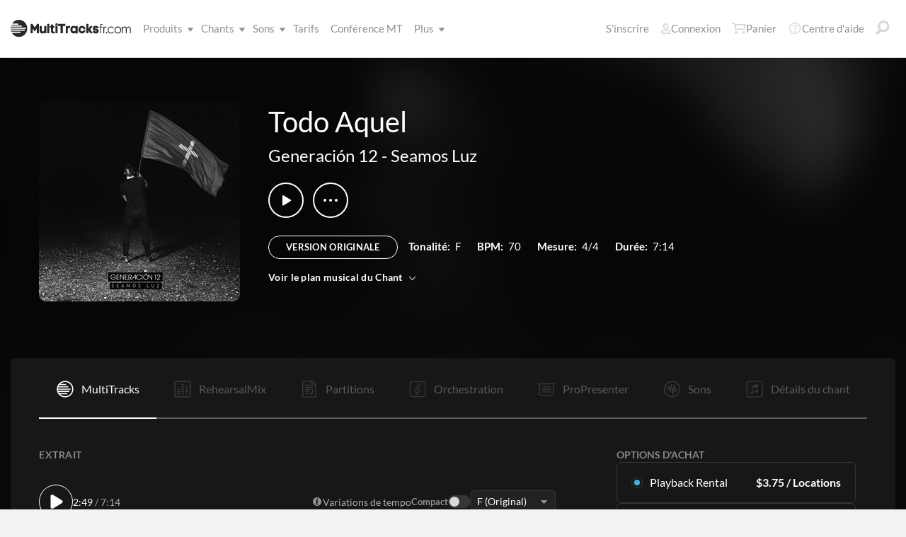

--- FILE ---
content_type: text/html; charset=utf-8
request_url: https://www.multitracksfr.com/songs/Generaci%C3%B3n-12/Seamos-Luz/Todo-Aquel/
body_size: 27217
content:


<!DOCTYPE html>
<html lang="fr">
<head id="head1"><meta name="viewport" content="width=device-width, initial-scale=1.0" /><title>
	Multitracksfr.com
</title>

<!-- set the encoding of your site -->
<meta charset="utf-8">
<!-- include FavIcons -->

<!-- Favicons -->
<!-- Desktop Browsers -->
<link id="commonHeader_DesktopIcon" rel="icon" type="image/svg+xml" href="https://multitracks.blob.core.windows.net/public/images/icon/favicon/favicon-svg2.svg"></link>
<meta name="theme-color" content="#ffffff">

<!-- iOS Safari -->
<link id="commonHeader_AppleTouchIcon" rel="apple-touch-icon" sizes="180x180" href="https://multitracks.blob.core.windows.net/public/images/icon/favicon/apple-touch-icon.png"></link>
<link id="commonHeader_MaskIcon" rel="mask-icon" color="#282828" href="https://multitracks.blob.core.windows.net/public/images/icon/favicon/safari-pinned-tab.svg"></link>

<!-- Android Chrome -->
<link id="commonHeader_Manifest" rel="manifest" href="https://multitracks.blob.core.windows.net/public/images/icon/favicon/manifest.json"></link>

<!-- Windows 8 and 10 -->
<meta name="msapplication-TileColor" content="#2d89ef">
<meta id="commonHeader_MsAppConfig" name="msapplication-config" href="https://multitracks.blob.core.windows.net/public/images/icon/favicon/browserconfig.xml"></meta>

<meta name="theme-color" content="#ffffff">
<meta id="commonHeader_ogTitle" property="og:title" content="Todo Aquel par Generación 12 | Multitracksfr.com"></meta>
<meta id="commonHeader_ogDescription" property="og:description" content="MultiTracks venant des albums originaux, Partitions, Patches et Partitions Audios en vu des répétitions. Voir tous les produits et les ressources disponibles pour &quot;Todo Aquel&quot; de Generación 12"></meta>


<input class="js-content-path" type="hidden" value="https://mtracks.azureedge.net/public/" />

<script>
	const contentPath = "https://mtracks.azureedge.net/public/";
</script>

<!-- Google tag (gtag.js) -->
<script async src="https://www.googletagmanager.com/gtag/js?id=G-M7B049R2CY"></script>
<script>
	window.dataLayer = window.dataLayer || [];
	function gtag(){dataLayer.push(arguments);}
	gtag('js', new Date());

	gtag('config', 'G-M7B049R2CY');
</script>
<link rel="canonical" href="https://www.multitracksfr.com/songs/Generaci%C3%B3n-12/Seamos-Luz/Todo-Aquel/" />
<!-- Facebook Scripts -->
<script>
	var facebook_AppId = '1407568269279319';
	var facebook_PixelId = '782361026106578';
	var facebookCulture = 'fr_CA';
</script>
<script type="text/javascript" src="https://multitracks.blob.core.windows.net/public/scripts/v64/fr/facebook.min.js?v=2"></script>
<link rel="alternate" href="https://www.multitracks.com/songs/Generaci%C3%B3n-12/Seamos-Luz/Todo-Aquel/" hreflang="en" /><link rel="alternate" href="https://www.secuencias.com/songs/Generaci%C3%B3n-12/Seamos-Luz/Todo-Aquel/" hreflang="es" /><link rel="alternate" href="https://www.multitracks.com.br/songs/Generaci%C3%B3n-12/Seamos-Luz/Todo-Aquel/" hreflang="pt" /><link rel="alternate" href="https://www.multitracksfr.com/songs/Generaci%C3%B3n-12/Seamos-Luz/Todo-Aquel/" hreflang="fr" /><link rel="alternate" href="https://www.multitracks.co.kr/songs/Generaci%C3%B3n-12/Seamos-Luz/Todo-Aquel/" hreflang="ko" /><link rel="alternate" href="https://www.multitracks.id/songs/Generaci%C3%B3n-12/Seamos-Luz/Todo-Aquel/" hreflang="id" /><meta property="og:type" content="website" /><meta property="og:locale" content="es_ES" /><meta property="fb:app_id" content="1407568269279319" /><meta property="og:image" content="https://multitracks.blob.core.windows.net/public/images/albums/520/919.jpg" /><meta property="og:url" content="https://www.multitracksfr.com/songs/Generación-12/Seamos-Luz/Todo-Aquel/" />

	<!-- include the site stylesheet -->
	<link media="all" rel="stylesheet" href="https://multitracks.blob.core.windows.net/public/css/v64/main.min.css?v=2">
	<!-- include jQuery library -->
	<script type="text/javascript" src="https://multitracks.blob.core.windows.net/public/scripts/v64/en/jquery.min.js?v=2"></script>
<meta name="description" content="MultiTracks venant des albums originaux, Partitions, Patches et Partitions Audios en vu des répétitions. Voir tous les produits et les ressources disponibles pour &quot;Todo Aquel&quot; de Generación 12" /></head>
<body id="multitracks" class="premium standard u-fix-fancybox-iframe" data-customer-id="0" data-theme="dark">
	<form method="post" action="/songs/Generación-12/Seamos-Luz/Todo-Aquel/" id="form1" data-add-to-setlist-enabled="0" data-add-to-library-enabled="0" data-ws-search-path="https://api.multitracks.com/search/" data-svg-path="/images/sprite.symbol.svg#" data-country-id="1" data-restricted="False" data-ws-search-action="POST" data-is-logged-in="0" data-site-id="5" class=" lang-fr js-body-form" data-app-inst-key="1c61072b-67b0-4d9c-aa67-4ec4a41c9b2a" data-language-code="fr" data-ws-footer-email-ext="aspx" data-ws-footer-email-path="/json/newsletter/" autocomplete="off" data-ws-footer-email-action="POST">
<div class="aspNetHidden">
<input type="hidden" name="__EVENTTARGET" id="__EVENTTARGET" value="" />
<input type="hidden" name="__EVENTARGUMENT" id="__EVENTARGUMENT" value="" />
<input type="hidden" name="__VIEWSTATE" id="__VIEWSTATE" value="zp/+tgRLjDpoeZLjHTawEJDoD4APpn1mSBxGn60mTtSNZxBJXEGgDEr/22tcI4rHTB74ywmOkmEanRxq+Ge9RzArzS+ODekWA36uKs7HrTI=" />
</div>

<script type="text/javascript">
//<![CDATA[
var theForm = document.forms['form1'];
if (!theForm) {
    theForm = document.form1;
}
function __doPostBack(eventTarget, eventArgument) {
    if (!theForm.onsubmit || (theForm.onsubmit() != false)) {
        theForm.__EVENTTARGET.value = eventTarget;
        theForm.__EVENTARGUMENT.value = eventArgument;
        theForm.submit();
    }
}
//]]>
</script>



<script type="text/javascript">
//<![CDATA[
var customerLanguage = 'fr';var timeStyle = '12';var timeSeparator = ':';(function(c, l, a, r, i, t, y) {
				c[a] = c[a] || function() {
					(c[a].q = c[a].q || []).push(arguments)
				};
				t = l.createElement(r);
				t.async = 1;
				t.src = "https://www.clarity.ms/tag/" + i;
				y = l.getElementsByTagName(r)[0];
				y.parentNode.insertBefore(t, y);
			})(window, document, "clarity", "script", "52vc1uvajs");window.intercomSettings = {"app_id":"kabb4vin","language_override":"fr"};//]]>
</script>
<script type="text/javascript" src="https://multitracks.blob.core.windows.net/public/scripts/v64/en/usercontrols/timezone-detector.min.js?v=2" defer></script>
<script type="text/javascript">
//<![CDATA[
var globalJsEnabled = true;//]]>
</script>

<script src="https://multitracks.blob.core.windows.net/public/scripts/v64/fr/WebFormsBundle.min.js?v=2" type="text/javascript"></script>
<div class="aspNetHidden">

	<input type="hidden" name="__VIEWSTATEGENERATOR" id="__VIEWSTATEGENERATOR" value="9DE1F89F" />
</div>
		<noscript>
			<div>Javascript doit être activé pour que la page saffiche correctement</div>
		</noscript>
		<!-- allow a user to go to the main content of the page -->
		<a class="accessibility" href="#main" tabindex="21">Passer au contenu</a>

		<!-- header of the page -->
		

<!-- header of the page -->
<script type="text/javascript">
//<![CDATA[
Sys.WebForms.PageRequestManager._initialize('header$ctl00', 'form1', [], [], [], 90, '');
//]]>
</script>

<div class="mobile-panel mod-left js-mobile-left js-mobile-panel">
	<a href="#" class="mobile-panel--close js-click-hide-products"></a>
	<nav id="mobile-menu-products" class="mobile-menu">
		<button class="mobile-panel--close-btn js-click-hide-products" aria-label="Fermer le menu">
			
<svg class="mobile-panel--close-btn--icon" role="graphics-symbol" aria-label="">
	<use xmlns:xlink="http://www.w3.org/1999/xlink" xlink:href="/images/sprite.symbol.svg#X-Close-thick"></use>
</svg>

		</button>
		<div class="mobile-menu--wrap">
			<ul data-menu="main" data-menu-id="0" class="mobile-menu--level js-menu-level">
				<li class="mobile-menu--item js-menu-item"><a class="mobile-menu--link js-menu-link" data-submenu="submenu-1" href="#">Produits</a></li>
				<li class="mobile-menu--item js-menu-item"><a class="mobile-menu--link js-menu-link" data-submenu="submenu-4" href="/discovery/">Chants</a></li>
				<li class="mobile-menu--item js-menu-item"><a class="mobile-menu--link js-menu-link" data-submenu="submenu-3" href="/sounds/all/">Sons</a></li>
				<li id="header_pricingLinkMobile" class="mobile-menu--item js-menu-item"><a class="mobile-menu--link js-menu-link" href="/pricing/">Tarifs</a></li>
				<li class="mobile-menu--item js-menu-item"><a class="mobile-menu--link js-menu-link" href="/mtconference/">Conférence MT</a></li>
				<li class="mobile-menu--item js-menu-item"><a class="mobile-menu--link js-menu-link" data-submenu="submenu-2" href="#">Plus</a></li>
			</ul>
			<!-- Submenu 1 -->
			<ul data-menu="submenu-1" data-menu-id="1" class="mobile-menu--level js-menu-level">
				<li class="mobile-menu--item js-menu-item"><a class="mobile-menu--link js-menu-link" href="/products/multitracks-one/">MultiTracks One</a></li>
				<li class="mobile-menu--item js-menu-item"><a class="mobile-menu--link js-menu-link" href="/products/live-bundle/">Forfait Live</a></li>
				<li class="mobile-menu--item js-menu-item"><a class="mobile-menu--link js-menu-link" href="/products/rehearse-bundle/">Forfait Répétition</a></li>
				<li class="mobile-menu--item js-menu-item"><a class="mobile-menu--link js-menu-link" href="/products/mt-complete/">MT Complet<span class="mobile-menu--link--badge">Nouveau</span></a></li>
				<li id="header_cslLinkMobile" class="mobile-menu--item js-menu-item"><a class="mobile-menu--link js-menu-link" href="/products/churchstreaminglicense/">Licences pour églises</a></li>
				<li class="mobile-menu--item js-menu-item"><a class="mobile-menu--link js-menu-link" href="/products/tracks/">Tracks</a></li>
				<li class="mobile-menu--item js-menu-item"><a class="mobile-menu--link js-menu-link" href="/products/playback/">Playback</a></li>
				<li class="mobile-menu--item js-menu-item"><a class="mobile-menu--link js-menu-link" href="/products/playback/rentals/">Playback Rentals</a></li>
				<li class="mobile-menu--item js-menu-item"><a class="mobile-menu--link js-menu-link" href="/products/cloud/">Cloud Pro</a></li>
				<li class="mobile-menu--item js-menu-item"><a class="mobile-menu--link js-menu-link" href="/products/rehearsalmix/">RehearsalMix</a></li>
				<li id="header_chartBuilderLinkMobile" class="mobile-menu--item js-menu-item"><a class="mobile-menu--link js-menu-link" href="/products/chartbuilder/">ChartBuilder</a></li>
				<li class="mobile-menu--item js-menu-item"><a class="mobile-menu--link js-menu-link" href="/products/chartbuilder/solopractice/">Répétition en Solo</a></li>
				<li class="mobile-menu--item js-menu-item"><a href="/products/chartpro/" id="header_chartsPage" class="mobile-menu--link js-menu-link">Chart Pro</a></li>
				<li class="mobile-menu--item js-menu-item"><a class="mobile-menu--link js-menu-link" href="/products/propresenter">Modèles ProPresenter</a></li>
				<li class="mobile-menu--item js-menu-item"><a class="mobile-menu--link js-menu-link" href="/products/sounds/">Sons</a></li>
			</ul>
			<ul data-menu="submenu-2" data-menu-id="2" class="mobile-menu--level js-menu-level">
				<li class="mobile-menu--item js-menu-item"><a class="mobile-menu--link js-menu-link" href="/about/">A propos de</a></li>
				<li class="mobile-menu--item js-menu-item"><a class="mobile-menu--link js-menu-link" href="https://www.leadworshipwell.com" target="_blank">Bien conduire la louange</a></li>
				<li class="mobile-menu--item js-menu-item"><a class="mobile-menu--link js-menu-link" href="/careers/">Carrières</a></li>
				<li class="mobile-menu--item js-menu-item"><a class="mobile-menu--link js-menu-link" href="/sessions/">Sessions</a></li>
				<li class="mobile-menu--item js-menu-item"><a class="mobile-menu--link js-menu-link" href="/training/">Formation</a></li>
			</ul> <!-- /.mobile-menu-level -->
			<ul data-menu="submenu-3" data-menu-id="3" class="mobile-menu--level js-menu-level">
				<li class="mobile-menu--item js-menu-item"><a class="mobile-menu--link js-menu-link" href="/products/sounds/">Qu'est-ce qu'un son ?</a></li>
				<li class="mobile-menu--item js-menu-item"><a class="mobile-menu--link js-menu-link" href="/products/sounds/ambient-pads/">Pads ambiants</a></li>
				<li id="header_navCollection" class="mobile-menu--item js-menu-item"><a class="mobile-menu--link js-menu-link" href="/sounds/patches/collections/">Collections</a></li>
				<li class="mobile-menu--item js-menu-item"><a class="mobile-menu--link js-menu-link" href="/sounds/bundles/">Forfaits</a></li>
				<li class="mobile-menu--item js-menu-item"><a class="mobile-menu--link js-menu-link" href="/sounds/patches/">Patches</a></li>
				<li class="mobile-menu--item js-menu-item"><a class="mobile-menu--link js-menu-link" href="/products/sounds/stageready/">Prêt pour la scène</a></li>
				<li class="mobile-menu--item js-menu-item"><a class="mobile-menu--link js-menu-link" href="/products/sounds/song-specific/">Patches spécifiques aux chants</a></li>
				<li class="mobile-menu--item js-menu-item"><a class="mobile-menu--link js-menu-link" href="/products/sounds/kemper/">Kemper</a></li>
				<li class="mobile-menu--item js-menu-item"><a class="mobile-menu--link js-menu-link" href="/products/drum-samples/">Échantillons de batterie</a></li>
				<li class="mobile-menu--item js-menu-item"><a class="mobile-menu--link js-menu-link" href="/sounds/soundbeds/">Fonds sonores</a></li>
				<li class="mobile-menu--item js-menu-item"><a class="mobile-menu--link js-menu-link" href="/sounds/templates/">Modèles</a></li>
				<li class="mobile-menu--item js-menu-item"><a class="mobile-menu--link js-menu-link" href="/sounds/loops/">Boucles</a></li>
				<li class="mobile-menu--item js-menu-item"><a class="mobile-menu--link js-menu-link" href="/producers/">Producteurs</a></li>
				<li class="mobile-menu--item js-menu-item"><a class="mobile-menu--link js-menu-link" href="/sounds/all/">Parcourir tous les sons</a></li>
			</ul> <!-- /.mobile-menu-level -->
			<ul data-menu="submenu-4" data-menu-id="4" class="mobile-menu--level js-menu-level">
				<li class="mobile-menu--item js-menu-item"><a class="mobile-menu--link js-menu-link" href="/resources/">Ressources</a></li>
				<li class="mobile-menu--item js-menu-item"><a class="mobile-menu--link js-menu-link" href="/discovery/">Parcourir les titres</a></li>
				<li class="mobile-menu--item js-menu-item"><a class="mobile-menu--link js-menu-link" href="/songs/">Top Chants</a></li>
				<li class="mobile-menu--item js-menu-item"><a class="mobile-menu--link js-menu-link" href="/songs/?order=recent&label=Nouveautés">Nouveautés</a></li>
				<li class="mobile-menu--item js-menu-item"><a class="mobile-menu--link js-menu-link" href="/artists/">Artistes</a></li>
				<li class="mobile-menu--item js-menu-item"><a class="mobile-menu--link js-menu-link" href="/albums/">Albums</a></li>
				<li class="mobile-menu--item js-menu-item"><a class="mobile-menu--link js-menu-link" href="/mtcomplete/">
					MT Complet<span class="mobile-menu--link--badge">Nouveau</span></a></li>
			</ul> <!-- /.mobile-menu-level -->
			<!-- /.mobile-menu-level -->
		</div>
		<!-- /.mobile-menu-wrap -->
	</nav>
	<!-- /.mobile-menu -->
</div>
<!-- /.mobile-panel -->

<div class="mobile-panel mod-right js-mobile-right js-mobile-panel">
	<a href="#" class="mobile-panel--close js-click-hide-account"></a>
	<nav id="mobile-menu-account" class="mobile-menu">
		<button class="mobile-panel--close-btn js-click-hide-account" aria-label="Fermer le menu">
			
<svg class="mobile-panel--close-btn--icon" role="graphics-symbol" aria-label="">
	<use xmlns:xlink="http://www.w3.org/1999/xlink" xlink:href="/images/sprite.symbol.svg#X-Close-thick"></use>
</svg>

		</button>
		<div class="mobile-menu--wrap">
			<ul data-menu="main" data-menu-id="0" class="mobile-menu--level js-menu-level">
				<li id="header_registerLinkMobile" class="mobile-menu--item js-menu-item"><a class="mobile-menu--link js-menu-link" href="/register/">S'inscrire</a></li>
				<li id="header_loginItemMobile" class="mobile-menu--item js-menu-item">
					<a href="/login/?ReturnUrl=/songs/Generaci%C3%B3n-12/Seamos-Luz/Todo-Aquel/" id="header_loginLinkMobile" class="mobile-menu--link js-menu-link">
						Connexion
					</a>
				</li>
				
				
				
				<li class="mobile-menu--item js-menu-item"><a href="/cart/" id="header_mobileCartButton" class="mobile-menu--link js-menu-link js-cart-count">Panier</a></li>
				<li class="mobile-menu--item js-menu-item"><a href="https://helpcenter.multitracks.com/fr/" id="header_supportLinkMobile" class="mobile-menu--link js-menu-link">Centre d'aide</a></li>
			</ul>
			
			
			
			<ul id="header_accountSectionMobile4" data-menu="submenu-1-3" data-menu-id="4" class="mobile-menu--level js-menu-level">
				<li class="mobile-menu--item js-menu-item"><a class="mobile-menu--link js-menu-link" href="/premium/setlists/">Listes de chants</a></li>
				<li class="mobile-menu--item js-menu-item"><a class="mobile-menu--link js-menu-link" href="/premium/setlists/serviceTypes/">Types de réunion</a></li>
				<li class="mobile-menu--item js-menu-item"><a class="mobile-menu--link js-menu-link" href="/premium/setlists/planningcenter/plan/import.aspx">Importer</a></li>
				<li class="mobile-menu--item js-menu-item"><a class="mobile-menu--link js-menu-link" href="/premium/setlists/planningcenter/song/link.aspx">Relier des Chants</a></li>
			</ul>
			<ul id="header_accountSectionMobile5" data-menu="submenu-1-4" data-menu-id="5" class="mobile-menu--level js-menu-level">
				<li class="mobile-menu--item js-menu-item"><a class="mobile-menu--link js-menu-link" href="/premium/playback/rentals/">Playback Rentals</a></li>
				<li class="mobile-menu--item js-menu-item"><a class="mobile-menu--link js-menu-link" href="/premium/custom/">Click et Guide vocal</a></li>
			</ul>
			<ul id="header_accountSectionMobile6" data-menu="submenu-1-5" data-menu-id="6" class="mobile-menu--level js-menu-level">
				<li class="mobile-menu--item js-menu-item"><a class="mobile-menu--link js-menu-link" href="/premium/chartpro/charts/">Partitions</a></li>
				<li class="mobile-menu--item js-menu-item"><a class="mobile-menu--link js-menu-link" href="/premium/chartpro/stagedisplay/">Ajout pour écran de scène</a></li>
			</ul>
		</div>
		<!-- /.mobile-menu-wrap -->
	</nav>
	<!-- /.mobile-menu -->
</div>
<!-- /.mobile-panel -->

<header class="header mod-interior remodal-bg">
	<div class="header--holder">

		<div class="header--mobile mod-fr js-media-search-mobile-container">
			<a class="header--mobile--link dots mod-horiz js-click-show-products" href="#">
				<div class="dots--item"></div>
				<div class="dots--item"></div>
				<div class="dots--item"></div>
			</a>

			<a class="header--mobile--logo" href="/">
				<img src="https://multitracks.blob.core.windows.net/public/images/site/logo/5/logo-mono.svg" id="header_logo" class="header--mobile--logo--img mod-full" alt="Multitracksfr.com" />
				
<svg class="header--mobile--logo--img mod-mark" role="graphics-symbol" aria-label="">
	<use xmlns:xlink="http://www.w3.org/1999/xlink" xlink:href="/images/sprite.symbol.svg#mt-death-star"></use>
</svg>

			</a>

			<div class="header--mobile--right">
				<a class="header--mobile--link u-space-10r js-global-search-trigger" href="#" >
					
<svg class="header--mobile--link--icon" role="graphics-symbol" aria-label="">
	<use xmlns:xlink="http://www.w3.org/1999/xlink" xlink:href="/images/sprite.symbol.svg#Search-Input"></use>
</svg>

				</a>

				<div class="header--mobile--search search">
					<input accesskey="4" type="text" placeholder="Recherche" class="search--input input mod-search js-media-search-mobile" name="" value="">
					<a href="#" class="search--submit js-media-search-mobile-btn">
						
<svg class="search--submit--icon" role="graphics-symbol" aria-label="">
	<use xmlns:xlink="http://www.w3.org/1999/xlink" xlink:href="/images/sprite.symbol.svg#Search-Input"></use>
</svg>

					</a><!-- /.search-submit -->
				</div><!-- /.header-mobile-search -->

				<a href="#" class="header--mobile--search--close btn-text js-media-search-mobile-close">Annuler</a><!-- /.search-submit -->

				<a class="header--mobile--link js-click-show-account" href="#">
					
<svg class="header--mobile--link--icon" role="graphics-symbol" aria-label="">
	<use xmlns:xlink="http://www.w3.org/1999/xlink" xlink:href="/images/sprite.symbol.svg#account"></use>
</svg>

				</a>
			</div><!-- /.header-mobile-right -->
		</div><!-- /.header-mobile -->

		<div class="header--left">
			<a class="header--left--logo" href="/">
				<img src="https://multitracks.blob.core.windows.net/public/images/site/logo/5/logo-mono.svg" id="header_logoFull" class="header--left--logo--img mod-full" alt="Multitracksfr.com" />
			</a>

			<div class="header--mobile mod-right">
				<a class="header--mobile--link js-click-show-account" href="#">
					
<svg class="header--mobile--link--icon" role="graphics-symbol" aria-label="">
	<use xmlns:xlink="http://www.w3.org/1999/xlink" xlink:href="/images/sprite.symbol.svg#account"></use>
</svg>

				</a>
			</div>
			<ul class="header--left--nav navigation-links">
				<li class="navigation-links--item mod-submenu js-hoverable-link">
					<a class="navigation-links--item--link" href="#">Produits
						
<svg class="navigation-links--item--menu-icon" role="graphics-symbol" aria-label="">
	<use xmlns:xlink="http://www.w3.org/1999/xlink" xlink:href="/images/sprite.symbol.svg#icon-submenu"></use>
</svg>

					</a>
					<div class="navigation-links--submenu">
						<ul class="navigation-links--submenu--wrap">
							<li class="navigation-links--submenu--item">
								<a class="navigation-links--submenu--item--link" href="/products/multitracks-one/">MultiTracks One</a>
							</li>
							<li class="navigation-links--submenu--item">
								<a class="navigation-links--submenu--item--link" href="/products/live-bundle/">Forfait Live</a>
							</li>
							<li class="navigation-links--submenu--item">
								<a class="navigation-links--submenu--item--link" href="/products/rehearse-bundle/">Forfait Répétition</a>
							</li>
							<li id="header_headerMTCompleteProductListItem" class="navigation-links--submenu--item">
								<a class="navigation-links--submenu--item--link" href="/products/mt-complete/">MT Complet</a>
								<span class="navigation-links--submenu--item--badge">Nouveau</span>
							</li>
							<li id="header_cslLink" class="navigation-links--submenu--item">
								<a class="navigation-links--submenu--item--link" href="/products/churchstreaminglicense/">Licences pour églises</a>
							</li>
							<li class="navigation-links--submenu--item">
								<a class="navigation-links--submenu--item--link" href="/products/tracks/">Tracks</a>
							</li>
							<li class="navigation-links--submenu--item">
								<a class="navigation-links--submenu--item--link" href="/products/playback/">Playback</a>
							</li>
							<li class="navigation-links--submenu--item">
								<a class="navigation-links--submenu--item--link" href="/products/playback/rentals/">Playback Rentals</a>
							</li>
							<li class="navigation-links--submenu--item">
								<a class="navigation-links--submenu--item--link" href="/products/cloud/">Cloud Pro</a>
							</li>
							<li class="navigation-links--submenu--item">
								<a class="navigation-links--submenu--item--link" href="/products/rehearsalmix/">RehearsalMix</a>
							</li>
							<li id="header_chartBuilderLink" class="navigation-links--submenu--item">
								<a class="navigation-links--submenu--item--link" href="/products/chartbuilder/">ChartBuilder</a>
							</li>
							<li class="navigation-links--submenu--item">
								<a class="navigation-links--submenu--item--link" href="/products/chartbuilder/solopractice/">Répétition en Solo</a>
							</li>
							<li class="navigation-links--submenu--item">
								<a href="/products/chartpro/" id="header_chartsPageMobile" class="navigation-links--submenu--item--link">Chart Pro</a>
							</li>
							<li class="navigation-links--submenu--item">
								<a class="navigation-links--submenu--item--link" href="/products/propresenter/">Modèles ProPresenter</a>
							</li>
							<li class="navigation-links--submenu--item">
								<a class="navigation-links--submenu--item--link" href="/products/sounds/">Sons</a>
							</li>
						</ul>
					</div>
				</li>
				<li class="navigation-links--item mod-submenu mod-sounds js-hoverable-link">
					<a class="navigation-links--item--link" href="/discovery/">Chants
						
<svg class="navigation-links--item--menu-icon" role="graphics-symbol" aria-label="">
	<use xmlns:xlink="http://www.w3.org/1999/xlink" xlink:href="/images/sprite.symbol.svg#icon-submenu"></use>
</svg>

					</a>
					<div class="navigation-links--submenu">
						<ul class="navigation-links--submenu--wrap">
							<li class="navigation-links--submenu--item">
								<a class="navigation-links--submenu--item--link" href="/resources/">Ressources</a>
							</li>
							<li class="navigation-links--submenu--item">
								<a class="navigation-links--submenu--item--link" href="/discovery/">Parcourir les titres</a>
							</li>
							<li class="navigation-links--submenu--item">
								<a class="navigation-links--submenu--item--link" href="/songs/">Top Chants</a>
							</li>
							<li class="navigation-links--submenu--item">
								<a class="navigation-links--submenu--item--link" href="/songs/?order=recent&label=Nouveautés">Nouveautés</a>
							</li>
							<li class="navigation-links--submenu--item">
								<a class="navigation-links--submenu--item--link" href="/artists/">Artistes</a>
							</li>
							<li class="navigation-links--submenu--item">
								<a class="navigation-links--submenu--item--link" href="/albums/">Albums</a>
							</li>

							<li class="navigation-links--submenu--item">
								<a class="navigation-links--submenu--item--link" href="/mtcomplete/">
									MT Complet
								</a>
								<span class="navigation-links--submenu--item--badge">Nouveau</span>
							</li>
						</ul>
					</div>
				</li>
				<li class="navigation-links--item mod-submenu mod-sounds js-hoverable-link">
					<a class="navigation-links--item--link" href="/sounds/all/">Sons
						
<svg class="navigation-links--item--menu-icon" role="graphics-symbol" aria-label="">
	<use xmlns:xlink="http://www.w3.org/1999/xlink" xlink:href="/images/sprite.symbol.svg#icon-submenu"></use>
</svg>

					</a>
					<div class="navigation-links--submenu">
						<ul class="navigation-links--submenu--wrap">
							<li class="navigation-links--submenu--item">
								<a class="navigation-links--submenu--item--link" href="/products/sounds/ambient-pads/">Pads ambiants</a>
							</li>
							<li id="header_navCollection1" class="navigation-links--submenu--item">
								<a class="navigation-links--submenu--item--link" href="/sounds/patches/collections/">Collections</a>
							</li>
							<li class="navigation-links--submenu--item">
								<a class="navigation-links--submenu--item--link" href="/sounds/bundles/">Forfaits</a>
							</li>
							<li class="navigation-links--submenu--item">
								<a class="navigation-links--submenu--item--link" href="/sounds/patches/">Patches</a>
							</li>
							<li class="navigation-links--submenu--item">
								<a class="navigation-links--submenu--item--link" href="/products/sounds/stageready/">Prêt pour la scène</a>
							</li>
							<li class="navigation-links--submenu--item">
								<a class="navigation-links--submenu--item--link" href="/products/sounds/song-specific/">Patches spécifiques aux chants</a>
							</li>
							<li class="navigation-links--submenu--item">
								<a class="navigation-links--submenu--item--link" href="/products/sounds/kemper/">Profils Kemper</a>
							</li>
							<li class="navigation-links--submenu--item">
								<a class="navigation-links--submenu--item--link" href="/products/drum-samples/">Échantillons de batterie</a>
							</li>
							<li class="navigation-links--submenu--item">
								<a class="navigation-links--submenu--item--link" href="/sounds/soundbeds/">Fonds sonores</a>
							</li>
							<li class="navigation-links--submenu--item">
								<a class="navigation-links--submenu--item--link" href="/sounds/templates/">Modèles</a>
							</li>
							<li class="navigation-links--submenu--item">
								<a class="navigation-links--submenu--item--link" href="/sounds/loops/">Boucles</a>
							</li>
							<li class="navigation-links--submenu--item">
								<a class="navigation-links--submenu--item--link" href="/producers/">Producteurs</a>
							</li>
							<li class="navigation-links--submenu--item">
								<a class="navigation-links--submenu--item--link" href="/products/sounds/">Qu'est-ce qu'un son ?</a>
							</li>
						</ul>
					</div>
				</li>
				<li id="header_pricingLink" class="navigation-links--item">
					<a class="navigation-links--item--link" href="/pricing/">Tarifs</a>
				</li>
				<li class="navigation-links--item">
					<a class="navigation-links--item--link" href="/mtconference/">Conférence MT</a>
				</li>
				<li class="navigation-links--item mod-submenu js-hoverable-link">
					<a class="navigation-links--item--link" href="#">
						Plus
						
<svg class="navigation-links--item--menu-icon" role="graphics-symbol" aria-label="">
	<use xmlns:xlink="http://www.w3.org/1999/xlink" xlink:href="/images/sprite.symbol.svg#icon-submenu"></use>
</svg>

					</a>
					<div class="navigation-links--submenu">
						<ul class="navigation-links--submenu--wrap">
							<li class="navigation-links--submenu--item">
								<a class="navigation-links--submenu--item--link" href="/about/">A propos de</a>
							</li>
							<li class="navigation-links--submenu--item">
								<a class="navigation-links--submenu--item--link" href="https://www.leadworshipwell.com" target="_blank">Bien conduire la louange</a>
							</li>
							<li class="navigation-links--submenu--item">
								<a class="navigation-links--submenu--item--link" href="/careers/">Carrières</a>
							</li>
							<li class="navigation-links--submenu--item">
								<a class="navigation-links--submenu--item--link" href="/sessions/">Sessions</a>
							</li>
							<li class="navigation-links--submenu--item">
								<a class="navigation-links--submenu--item--link" href="/training/">Formation</a>
							</li>
						</ul>
					</div>
				</li>
			</ul>
			<!-- /.header-left-nav -->
		</div>
		<!-- /.header-left -->
		<div class="header--right mod-fr">
			<ul class="header--right--nav navigation-links js-search-control">

				<li id="header_registerLink" class="navigation-links--item mod-popup">
					<a class="navigation-links--item--link" href="/register/">S'inscrire
					</a>
				</li>
				<li id="header_loginItem" class="navigation-links--item mod-popup">
					<a href="/login/?ReturnUrl=/songs/Generaci%C3%B3n-12/Seamos-Luz/Todo-Aquel/" id="header_loginLink" class="navigation-links--item--link">
						
<svg class="navigation-links--item--icon mod-account" role="graphics-symbol" aria-label="">
	<use xmlns:xlink="http://www.w3.org/1999/xlink" xlink:href="/images/sprite.symbol.svg#account"></use>
</svg>

						Connexion
					</a>
				</li>
				<li class="navigation-links--item mod-popup js-hoverable-link">
					
					
					<!-- /.nav-links-popup -->
				</li>
				<!-- /.navigation-links-item -->

				<li class="navigation-links--item mod-popup js-hoverable-link">
					<a href="/cart/" id="header_cartButton" class="navigation-links--item--link mod-cart js-cart-count">
						
<svg class="navigation-links--item--icon" role="graphics-symbol" aria-label="">
	<use xmlns:xlink="http://www.w3.org/1999/xlink" xlink:href="/images/sprite.symbol.svg#cart"></use>
</svg>

						Panier
					</a>
					<div class="navigation-links--popup cart-popup">
						<div class="cart-popup--wrap">
							<div id="header_emptycart" class="cart-popup--emptycart js-empty-cart">
								<h3>Votre panier est vide</h3>
								<p>Mais il aimerait être rempli. Remplissez-le avec des MultiTracks, des partitions, des abonnements et plus encore !</p>
							</div>
							
							<!-- /.cart-popup-checkout-box -->
							
						</div>
					</div>
					<!-- /.nav-links-popup -->
				</li>
				<!-- /.navigation-links-item -->

				<li class="navigation-links--item">
					<a href="https://helpcenter.multitracks.com/fr/" id="header_supportLink" class="navigation-links--item--link">
						
<svg class="navigation-links--item--icon" role="graphics-symbol" aria-label="">
	<use xmlns:xlink="http://www.w3.org/1999/xlink" xlink:href="/images/sprite.symbol.svg#support"></use>
</svg>

						Centre d'aide
					</a>
				</li>

				<li class="navigation-links--item">
					<a href="#" class="navigation-links--item--link js-global-search-trigger">
						
<svg class="navigation-links--item--icon" role="graphics-symbol" aria-label="">
	<use xmlns:xlink="http://www.w3.org/1999/xlink" xlink:href="/images/sprite.symbol.svg#Search-Input"></use>
</svg>

					</a>
				</li> <!-- /.navigation-links-item -->
				<!-- /.navigation-links-item -->
			</ul>
			<!-- /.header-right-nav -->
		</div>
		<!-- /.header-right -->
	</div>
	<!-- /.header-holder -->
</header>
<!-- /.header -->

<template class="js-media-search-artist">
	<a href="#" class="media-search--results--item mod-artists js-media-search-item-link">
		<img class="media-search--results--item--img js-media-search-item-img" src="" srcset="">
		<div class="media-search--results--item--text">
			<span class="media-search--results--item--title js-media-search-item-title"></span>
		</div>
	</a>
</template>

<template class="js-media-search-album">
	<a href="#" class="media-search--results--item mod-albums js-media-search-item-link">
		<img class="media-search--results--item--img js-media-search-item-img" src="" srcset="">
		<div class="media-search--results--item--text">
			<span class="media-search--results--item--title js-media-search-item-title"></span>
			<span class="media-search--results--item--sub-title js-media-search-item-subtitle"></span>
		</div>
	</a>
</template>

<template class="js-media-search-song">
	<a href="#" class="media-search--results--item mod-songs js-media-search-item-link">
		<div class="media-search--results--item--text">
			<span class="media-search--results--item--title js-media-search-item-title"></span>
			<span class="media-search--results--item--sub-title js-media-search-item-subtitle"></span>
		</div>
	</a>
</template>

<template class="js-media-search-holder">
	<div class="media-search--results--section js-media-group">
		<div class="media-search--results--section--header">
			<span class="media-search--results--section--header--type js-holder-title"></span>
			<a href="#" class="media-search--results--section--header--link js-media-see-more u-hide" tabindex="-1">Voir plus</a>
		</div>
		<div class="media-search--results--section--content js-media-group-results">
		</div>
	</div>
</template>

<div id="search-app"></div>



<div data-modal-id="add-to-setlist" data-csl="1"  data-show-pinned="0" class="modal mod-vue">
	<div data-modal-action="close" class="u-hide"></div>
	<div
		data-vue-app="add-to-setlist"
		data-endpoint-path="/json/setlist/songactions/"
		data-endpoint-ext="aspx"
		data-endpoint-action="POST"
		data-user-locale="en"
		data-user-date-format="n/j/Y"
		data-user-time-format="h:i K"
		data-is-twenty-four="0">
	</div>
	<template class="js-keypicker-template">
		<h2 class="form-row--label u-color-gray-6">Tonalité</h2>
		<div class="keypicker--container js-keypicker-container"></div>
		<div class="keypicker--container">
			<div class="keypicker--btn filter-select--tip">
				<input class="keypicker--btn--input js-keypicker-accidental js-keypicker-flat"
					id="radio10" type="checkbox" name="accidental" value="flat" />
				<label class="keypicker--btn--label" for="radio10">
					
<svg class="keypicker--btn--icon" role="graphics-symbol" aria-label="">
	<use xmlns:xlink="http://www.w3.org/1999/xlink" xlink:href="/images/sprite.symbol.svg#flat"></use>
</svg>

				</label>
			</div>
			<div class="keypicker--btn filter-select--tip">
				<input class="keypicker--btn--input js-keypicker-accidental js-keypicker-sharp"
					id="radio9" type="checkbox" name="accidental" value="sharp" />
				<label class="keypicker--btn--label" for="radio9">
					
<svg class="keypicker--btn--icon" role="graphics-symbol" aria-label="">
	<use xmlns:xlink="http://www.w3.org/1999/xlink" xlink:href="/images/sprite.symbol.svg#sharp"></use>
</svg>

				</label>
			</div>
		</div>
	</template>
	<template class="js-keypicker-note-template">
		<div class="keypicker--btn">
			<input class="keypicker--btn--input js-keypicker-note" id="radio1" type="radio" name="key" value="" />
			<label class="keypicker--btn--label js-keypicker-note-label" for="radio1"></label>
		</div>
	</template>
</div>


<input name="header$timezone$timeOffset" type="hidden" id="header_timezone_timeOffset" class="js-timezone-offset" />
<input name="header$timezone$timeZoneCode" type="hidden" id="header_timezone_timeZoneCode" class="js-timezone-code" />

 














<!-- MT Conference Banner -->




<input name="header$cloudPdfChartsEnabled" type="hidden" id="header_cloudPdfChartsEnabled" class="js-cloud-pdf-charts-enabled" value="true" />

<script type="text/javascript" src="https://multitracks.blob.core.windows.net/public/scripts/v64/fr/main/util-action-notification.min.js?v=2"></script>
<script type="text/javascript" src="https://multitracks.blob.core.windows.net/public/scripts/v64/fr/main/util-app-insights.min.js?v=2"></script>
<script type="text/javascript" src="https://multitracks.blob.core.windows.net/public/scripts/v64/fr/main/site-header.min.js?v=2" defer></script>


		<div id="dynaCacheBody">
	

			<div class="wrapper mod-gray remodal-bg">

				
<div class="song-banner">
	<div class="song-banner--hero">
		<div class="song-banner--hero--img" style="background-image: url(https://multitracks.blob.core.windows.net/public/images/albums/568/919.jpg)"></div>
	</div>
	<div class="song-banner--info--holder">
		<div class="song-banner--info--album">

			<!-- Multi of the month banner -->
			

			<!-- POTW banner -->
			

			<img class="u-img"
				alt="Todo Aquel de Generación 12"
				src="https://multitracks.blob.core.windows.net/public/images/albums/284/919.jpg"
				srcset="https://multitracks.blob.core.windows.net/public/images/albums/284/919.jpg,
					https://multitracks.blob.core.windows.net/public/images/albums/568/919.jpg 2x">
		</div>

		<div class="song-banner--info">
			<h1 class="song-banner--title">Todo Aquel</h1>
			<h2 class="song-banner--artist">
				<a href="/artists/Generación-12/">Generación 12</a> - 
				<a href="/songs/Generacion-12/Seamos-Luz/">Seamos Luz</a>
			</h2>

			<div class="song-banner--btn--holder">
				

				<a href="#" class="song-banner--btn song-banner--tip--opener js-player-opener"
					data-stem-id="523206"
					data-song-id="5975"
					data-stem-mobile-title="Todo Aquel (F)"
					data-stem-title="Todo Aquel (F)"
					data-mix-types="false"
					data-key-id="0"
					data-source="public"
					data-song-duration="434.83585"
					data-preview-begin="169"
					data-preview-end="200"
					data-waveform="https://multitracks.blob.core.windows.net/public/images/stem/523206.png"
					data-autoplay="1"
					data-preview-player="1"
					style="display: inline-block">

					
<svg class="u-icon" role="graphics-symbol" aria-label="">
	<use xmlns:xlink="http://www.w3.org/1999/xlink" xlink:href="/images/sprite.symbol.svg#btn-play"></use>
</svg>

				</a>

				<div class="song-banner--btn btn-action tiny-menu--trigger is-click js-inner-link js-tiny-menu u-is-clickable">
					
<svg class="u-icon" role="graphics-symbol" aria-label="">
	<use xmlns:xlink="http://www.w3.org/1999/xlink" xlink:href="/images/sprite.symbol.svg#btn-more"></use>
</svg>

					<div class="tiny-menu mod-song-details mod-right-mobile">
						<a class="tiny-menu--link js-inner-link" href="" style="display: none">Aperçu dans Apple Music</a>
						<a class="tiny-menu--link js-inner-link" href="" style="display: none">Aperçu dans Spotify</a>
						<a class="tiny-menu--link js-inner-link" href="/songs/?label=Seamos Luz&albumID=919">Tous les chants de Seamos Luz</a>
						
								<a class="tiny-menu--link js-inner-link" href="/artists/Generación-12/">Plus de Generación 12</a>
							
					</div>
				</div>
			</div>

			<div class="song-banner--master--details info-tip info-tip--opener">
				<span class="song-banner--master">Version originale</span>
				<div class="song-banner--master--info-tip--slide info-tip--slide u-hide-mobile" data-placement="right-end">
					<p class="song-banner--master--info-tip--text">Les pistes de ce chant proviennent de l'enregistrement original.</p>
					<a class="song-banner--master--info-tip--link mod-brand mod-no-underline" href="/products/tracks/">En savoir plus</a>
				</div>
				<dl class="song-banner--meta-list">
					<div class="song-banner--meta-list--group">
						<dt class="song-banner--meta-list--term">
							Tonalité:
						</dt>
						<dd class="song-banner--meta-list--desc">
							F
						</dd>
					</div>
					<div class="song-banner--meta-list--group">
						<dt class="song-banner--meta-list--term">
							BPM:
						</dt>
						<dd class="song-banner--meta-list--desc">
							70
						</dd>
					</div>
					<div class="song-banner--meta-list--group" style="display:">
						<dt class="song-banner--meta-list--term">
							Mesure:
						</dt>
						<dd class="song-banner--meta-list--desc">
							4/4
						</dd>
					</div>
					<div class="song-banner--meta-list--group">
						<dt class="song-banner--meta-list--term">
							Durée:
						</dt>
						<dd class="song-banner--meta-list--desc">
							7:14
						</dd>
					</div>
				</dl>
			</div>

			<div class="song-banner--song-sections--wrapper js-control-song-wrapper">
				<div class="song-banner--song-sections--controls js-control-song-map u-hide-mobile">
					<span class="song-banner--song-sections--open js-open-song-map">Voir le plan musical du Chant</span>
					<span class="song-banner--song-sections--close js-close-song-map u-hide">Cacher le plan musical</span>
					<span class="song-banner--song-sections--carat"></span>
				</div>
				<div id="songDetailsHeader_songMapSection" class="song-banner--song-sections u-hide-mobile">
					<div class="song-banner--song-sections--list">
						<span id="songDetailsHeader_songMapContent"><div class="song-banner--song-sections--list--item song-banner--tip--opener"><div class="song-banner--song-sections--list--item--content"><span>I</span></div><span class="song-banner--tip">Intro</span></div><div class="song-banner--song-sections--list--item song-banner--tip--opener"><div class="song-banner--song-sections--list--item--content"><span>C1</span></div><span class="song-banner--tip">Couplet 1</span></div><div class="song-banner--song-sections--list--item song-banner--tip--opener"><div class="song-banner--song-sections--list--item--content"><span>R</span></div><span class="song-banner--tip">Refrain</span></div><div class="song-banner--song-sections--list--item song-banner--tip--opener"><div class="song-banner--song-sections--list--item--content"><span>Is</span></div><span class="song-banner--tip">Instrumental</span></div><div class="song-banner--song-sections--list--item song-banner--tip--opener"><div class="song-banner--song-sections--list--item--content"><span>C2</span></div><span class="song-banner--tip">Couplet 2</span></div><div class="song-banner--song-sections--list--item song-banner--tip--opener"><div class="song-banner--song-sections--list--item--content"><span>R</span></div><span class="song-banner--tip">Refrain</span></div><div class="song-banner--song-sections--list--item song-banner--tip--opener"><div class="song-banner--song-sections--list--item--content"><span>It</span></div><span class="song-banner--tip">Interlude</span></div><div class="song-banner--song-sections--list--item song-banner--tip--opener"><div class="song-banner--song-sections--list--item--content"><span>P</span></div><span class="song-banner--tip">Pont</span></div><div class="song-banner--song-sections--list--item song-banner--tip--opener"><div class="song-banner--song-sections--list--item--content"><span>P</span></div><span class="song-banner--tip">Pont</span></div><div class="song-banner--song-sections--list--item song-banner--tip--opener"><div class="song-banner--song-sections--list--item--content"><span>P</span></div><span class="song-banner--tip">Pont</span></div><div class="song-banner--song-sections--list--item song-banner--tip--opener"><div class="song-banner--song-sections--list--item--content"><span>R</span></div><span class="song-banner--tip">Refrain</span></div><div class="song-banner--song-sections--list--item song-banner--tip--opener"><div class="song-banner--song-sections--list--item--content"><span>R</span></div><span class="song-banner--tip">Refrain</span></div><div class="song-banner--song-sections--list--item song-banner--tip--opener"><div class="song-banner--song-sections--list--item--content"><span>R</span></div><span class="song-banner--tip">Refrain</span></div><div class="song-banner--song-sections--list--item song-banner--tip--opener"><div class="song-banner--song-sections--list--item--content"><span>It</span></div><span class="song-banner--tip">Interlude</span></div><div class="song-banner--song-sections--list--item song-banner--tip--opener"><div class="song-banner--song-sections--list--item--content"><span>It</span></div><span class="song-banner--tip">Interlude</span></div><div class="song-banner--song-sections--list--item song-banner--tip--opener"><div class="song-banner--song-sections--list--item--content"><span>Bo</span></div><span class="song-banner--tip">Boucle</span></div><div class="song-banner--song-sections--list--item song-banner--tip--opener"><div class="song-banner--song-sections--list--item--content"><span>Bo</span></div><span class="song-banner--tip">Boucle</span></div><div class="song-banner--song-sections--list--item song-banner--tip--opener"><div class="song-banner--song-sections--list--item--content"><span>O</span></div><span class="song-banner--tip">Outro</span></div><div class="song-banner--song-sections--list--item song-banner--tip--opener"><div class="song-banner--song-sections--list--item--content"><span>F</span></div><span class="song-banner--tip">Finale</span></div></span>
					</div>
				</div>
			</div>
		</div>
	</div>
</div>
<script type="application/ld+json">
{
  "@context": "http://schema.org",
  "@type": "BreadcrumbList",
  "itemListElement": [{
	"@type": "ListItem",
	"position": 1,
	"item": {
	  "@id": "https://www.multitracksfr.com/artists/",
	  "name": "Artists"
	}
  },{
	"@type": "ListItem",
	"position": 2,
	"item": {
	  "@id": "https://www.multitracksfr.com/artists/Generación-12/",
	  "name": "Generación 12",
	  "image": "https://multitracks.blob.core.windows.net/public/images/artists/cover/512/275.jpg"
	}
  },{
	"@type": "ListItem",
	"position": 3,
	"item": {
	  "@id": "https://www.multitracksfr.com/songs//Generacion-12/Seamos-Luz/",
	  "name": "Seamos Luz",
	  "image": "https://multitracks.blob.core.windows.net/public/images/albums/568/919.jpg"
	}
  },{
	"@type": "ListItem",
	"position": 4,
	"item": {
	  "@id": "https://www.multitracksfr.com/songs/Generación-12/Seamos-Luz/Todo-Aquel/",
	  "name": "Todo Aquel",
	  "image": "https://multitracks.blob.core.windows.net/public/images/albums/568/919.jpg"
	}
  }]
}
</script>


				<div class="song-details--container u-container">
					<div class="song-details--holder js-tabs">

						

<div class="song-details--nav--row u-row" id="navigation">
	<nav class="hero-nav u-col-xs-12">
		<ul class="hero-nav--list">
			<li id="songDetailsTabs_mtTab" class="hero-nav--list--item">
				<a class="is-active" href="/songs/Generación-12/Seamos-Luz/Todo-Aquel/multitracks/#navigation">
					
<svg class="icon" role="graphics-symbol" aria-label="">
	<use xmlns:xlink="http://www.w3.org/1999/xlink" xlink:href="/images/sprite.symbol.svg#ds-tracks-sm"></use>
</svg>

					<span class="u-hide-mobile">MultiTracks</span>
				</a>
			</li>
		
			<li id="songDetailsTabs_rmTab" class="hero-nav--list--item">
				<a class="" href="/songs/Generación-12/Seamos-Luz/Todo-Aquel/rehearsalmix/#navigation">
					
<svg class="icon" role="graphics-symbol" aria-label="">
	<use xmlns:xlink="http://www.w3.org/1999/xlink" xlink:href="/images/sprite.symbol.svg#ds-rehearsalmix-sm"></use>
</svg>

					<span class="u-hide-mobile">RehearsalMix</span>
				</a>
			</li>
			<li id="songDetailsTabs_chTab" class="hero-nav--list--item">
				<a class="" href="/songs/Generación-12/Seamos-Luz/Todo-Aquel/charts/#navigation">
					
<svg class="icon" role="graphics-symbol" aria-label="">
	<use xmlns:xlink="http://www.w3.org/1999/xlink" xlink:href="/images/sprite.symbol.svg#ds-charts-sm"></use>
</svg>

					<span class="u-hide-mobile">Partitions</span>
				</a>
			</li>
			<li class="hero-nav--list--item">
				<a class="" href="/songs/Generación-12/Seamos-Luz/Todo-Aquel/orchestration/#navigation">
					
<svg class="icon" role="graphics-symbol" aria-label="">
	<use xmlns:xlink="http://www.w3.org/1999/xlink" xlink:href="/images/sprite.symbol.svg#ds-orchestration-sm"></use>
</svg>

					<span>Orchestration</span>
				</a>
			</li>
			<li id="songDetailsTabs_ppTab" class="hero-nav--list--item">
				<a class="" href="/songs/Generación-12/Seamos-Luz/Todo-Aquel/propresenter/#navigation">
					
<svg class="icon" role="graphics-symbol" aria-label="">
	<use xmlns:xlink="http://www.w3.org/1999/xlink" xlink:href="/images/sprite.symbol.svg#ds-propresenter-sm"></use>
</svg>

					<span class="u-hide-mobile">ProPresenter</span>
				</a>
			</li>
			<li id="songDetailsTabs_patchesTab" class="hero-nav--list--item">
				<a class="" href="/songs/Generación-12/Seamos-Luz/Todo-Aquel/patches/#navigation">
					
<svg class="icon" role="graphics-symbol" aria-label="">
	<use xmlns:xlink="http://www.w3.org/1999/xlink" xlink:href="/images/sprite.symbol.svg#ds-sounds-sm"></use>
</svg>

					<span class="u-hide-mobile">Sons</span>
				</a>
			</li>
			<li id="songDetailsTabs_soTab" class="hero-nav--list--item">
				<a class="" href="/songs/Generación-12/Seamos-Luz/Todo-Aquel/overview/#navigation">
					
<svg class="icon" role="graphics-symbol" aria-label="">
	<use xmlns:xlink="http://www.w3.org/1999/xlink" xlink:href="/images/sprite.symbol.svg#ds-overview-sm"></use>
</svg>

					<span class="u-hide-mobile">Détails du chant</span>
				</a>
			</li>
		</ul><!-- /.hero-nav-list -->
	</nav><!-- /.discovery-nav -->
</div><!-- /.u-row -->

						<!-- MULTITRACKS TAB -->
						<section id="multitracks-tab" class="song-details--section--holder mod-multitracks-tab mod-mt-tab">
							<section id="purchaseOptionsList" class="song-details--section mod-right-col mod-purchase-box">
								<div id="freeContentSection" class="song-purchase-box">
									<div class="song-purchase-box js-promo-email-newsletter-scroll-target">
										<h3 class="song-purchase-box--header">Options d'achat</h3>

										<!-- Multitrack of the Month -->
										

										<!-- Multitrack of the Month - subscribed -->
										

										<!-- Free Play of the Week -->
										
										<!-- Playback Rental -->
										<!-- no pb rental subscription -->
										<div id="hasNoPbRentalSub" class="song-purchase-box--option js-purchase-option">
											<div class="song-purchase-box--option--top">
												<div class="song-purchase-box--option--top--name radio">
													<label for="playbackRentals1" class="song-purchase-box--option--top--label">
													</label>
													<input id="playbackRentals1" name="purchaseOption" class="song-purchase-box--option--top--input radio--btn" type="radio" />
													<label for="playbackRentals1" class="radio--innards"></label>
													<p class="song-purchase-box--option--top--title">Playback Rental</p>
												</div>
												<div class="song-purchase-box--option--top--price"><span class="u-currency-sign">$</span><span class="u-currency-amount" data-currency-code="USD">3.75</span> / Locations</div>
											</div>
											<div class="song-purchase-box--option--bottom">
												<div class="song-purchase-box--option--bottom--description">
													Louez ce multitracks exclusivement en Playback. À partir de 16 locations par mois.
												</div>
												<a href="/products/playback/rentals/default.aspx" class="song-purchase-box--option--bottom--link" target="_blank">En savoir plus</a>
												<a href="/pricing/config.aspx?productID=105" id="hasNoPbRentalSubBtn" class="song-purchase-box--option--bottom--btn btn-large">S'abonner</a>
											</div>
										</div>
										<!-- has pb rental sub - not rented -->
										
										<!-- has pb rental sub - rented -->
										

										<!-- has pb rental sub - no devices attached to account -->
										

										<!-- has pb rental sub - no rentals remaining -->
										

										<!-- AppTrack -->
										<!-- apptrack not purchased -->
										<div id="apTrackUnPurchased" class="song-purchase-box--option js-purchase-option">
											<div class="song-purchase-box--option--top">
												<div class="song-purchase-box--option--top--name radio">
													<label for="appTrack1" class="song-purchase-box--option--top--label">
													</label>
													<input id="appTrack1" name="purchaseOption" class="song-purchase-box--option--top--input radio--btn js-apptrack-purchase-input" type="radio" />
													<label for="appTrack1" class="radio--innards"></label>
													<p class="song-purchase-box--option--top--title">AppTrack</p>
												</div>
												<p class="song-purchase-box--option--top--price"><span class="u-currency-sign">$</span><span class="u-currency-amount" data-currency-code="USD">29</span></p>
											</div>
											<div class="song-purchase-box--option--bottom">
												<div class="song-purchase-box--option--bottom--description">
													Accédez à vie aux mêmes MultiTracks de haute qualité en exclusivité dans Playback.
												</div>
												<a href="/products/tracks/" class="song-purchase-box--option--bottom--link" target="_blank">En savoir plus</a>
												<div class="btn-holder js-price-content" data-content="overViewAppTrack"></div>
											</div>
										</div>
										<!-- apptrack purchased -->
										
									<!-- apptrack - multitrack purchased -->
									
										<!-- download (m4a/wav) -->
										<!-- wav purchased, m4a unpurchased -->
										<div id="mtWavOption" class="song-purchase-box--option js-purchase-option js-multitrack-option">
											<div class="song-purchase-box--option--top">
												<div class="song-purchase-box--option--top--name radio">
													<label for="multitrack1" class="song-purchase-box--option--top--label">
													</label>
													<input id="multitrack1" name="purchaseOption" class="song-purchase-box--option--top--input radio--btn js-mt-purchase-input" type="radio" />
													<label for="multitrack1" class="radio--innards"></label>
													<p class="song-purchase-box--option--top--title">Téléchargement</p>
												</div>
												<!-- BED: on pg load set the text of this button to "Purchased" if selected track option is already purchased, the price if not-->
												<div id="mtWavUnPurchased" class="song-purchase-box--option--top--price js-multi-wav-price"><span class="u-currency-sign">$</span><span class="u-currency-amount" data-currency-code="USD">39</span></div>
												<div id="mtWM4aUnPurchased" class="song-purchase-box--option--top--price js-multi-m4a-price" style="display: none;"><span class="u-currency-sign">$</span><span class="u-currency-amount" data-currency-code="USD">35</span></div>
												
											</div>
											<div class="song-purchase-box--option--bottom">
												<div class="song-purchase-box--option--bottom--select select mod-auto-width mod-slim">
													<select name="ddlMultiTrackOptions" id="ddlMultiTrackOptions" class="song-purchase-box--option--bottom--select--input select--input mod-slim js-multi-selector-tracks">
		<option value="1" data-purchased="0">MultiTrack WAV</option>
		<option value="2" data-purchased="0">MultiTrack M4A</option>

	</select>
												</div>
												<div class="song-purchase-box--option--bottom--description mod-column">
													Téléchargez les pistes directement sur votre PC et/ou accédez-y indéfiniment dans l'appli Playback.

													<!-- BED: add class u-hide on this span if the selected track option is already purchased -->
													<span id="mtWavNotification">Incluant toutes les pistes ou partitions individuelles qui composent un enregistrement original. 12 tonalités incluses, conçues pour être jouées en direct.</span>
												</div>
												<!-- BED: add class u-hide on this link if the selected track option is already purchased -->
												<a href="/products/tracks/default.aspx" id="trackslInk" target="_blank" class="song-purchase-box--option--bottom--link">En savoir plus</a>
												<!-- BED: on pg load we should set the button text for each state m4a and wav to say download or add to cart -->
												<div class="song-details--format--btn--holder js-price-content js-multi-wav-btn" data-content="multitracksWAV"></div>
												<div class="song-details--format--btn--holder js-price-content js-multi-m4a-btn" data-content="multitracksM4A" style="display: none;"></div>
											</div>
										</div>

										<!-- CustomMix -->
										<!-- CustomMix unpurchased -->
										<div id="customMixUnpurchased" class="song-purchase-box--option js-purchase-option js-custommix-option">
											<div class="song-purchase-box--option--top">
												<div class="song-purchase-box--option--top--name radio">
													<label for="custommix1" class="song-purchase-box--option--top--label">
													</label>
													<input id="custommix1" name="purchaseOption" class="song-purchase-box--option--top--input radio--btn js-cm-purchase-input" type="radio" />
													<label for="custommix1" class="radio--innards"></label>
													<p class="song-purchase-box--option--top--title">
														CustomMix
													</p>
												</div>
												<div class="song-purchase-box--option--top--price js-cmwav-price">
													<span class="u-currency-sign">$</span><span class="u-currency-amount" data-currency-code="USD">15</span>
												</div>
												<div class="song-purchase-box--option--top--price js-cmm4a-price" style="display:none;">
													<span class="u-currency-sign">$</span><span class="u-currency-amount" data-currency-code="USD">12</span>
												</div>
											</div>
											<div class="song-purchase-box--option--bottom">
												<div class="song-purchase-box--option--bottom--select select mod-auto-width mod-slim">
													<select class="song-purchase-box--option--bottom--select--input select--input mod-slim js-multi-selector-custommix">
														<option value="1" data-purchased="0" selected="selected">CustomMix WAV</option>
														<option value="2" data-purchased="0">CustomMix M4A</option>
													</select>
												</div>

												<div class="song-purchase-box--option--bottom--description">
													Créez un mixage stéréo à partir des pistes audio.
												</div>
												<a class="song-purchase-box--option--bottom--link" data-remodal-target="custommix-info">En savoir plus</a>

												<div class="btn-holder js-price-content js-cmwav-btn" data-content="custommixWAV"></div>
												<div class="btn-holder js-price-content js-cmm4a-btn" data-content="custommixM4A" style="display:none;"></div>
											</div>
										</div>

										<!-- CustomMix WAV purchased -->
										

										<!-- Accompaniment -->
										<!-- accompaniment unpurchased -->
										<div id="accompanimentTrackUnPurchased" class="song-purchase-box--option js-purchase-option js-accomp-purchase-option">
											<div class="song-purchase-box--option--top">
												<div class="song-purchase-box--option--top--name radio">
													<label for="accompaniment1" class="song-purchase-box--option--top--label">
													</label>
													<input id="accompaniment1" name="purchaseOption" class="song-purchase-box--option--top--input radio--btn js-accomp-purchase-input" type="radio" />
													<label for="accompaniment1" class="radio--innards"></label>
													<p class="song-purchase-box--option--top--title">Bandes son</p>
												</div>
												<div class="song-purchase-box--option--top--price"><span class="u-currency-sign">$</span><span class="u-currency-amount" data-currency-code="USD">8</span></div>
											</div>
											<div class="song-purchase-box--option--bottom">
												<div class="song-purchase-box--option--bottom--description"><span> L'intégralité de l'enregistrement original sans les voix principales est disponible en trois tonalités <b>(E, F, Gb)</b> avec des BGV en option. <br /><br /> Chaque achat de Bandes son se présente sous la forme d'un téléchargement audio numérique M4A et comprend les éléments suivants : </span></div><ul class="song-purchase-box--option--bottom--description--list"><li class="song-purchase-box--option--bottom--description--list-item">Piste instrumentale stéréo avec voix de fond en tonalités hautes, moyennes et basses.</li><li class="song-purchase-box--option--bottom--description--list-item">Piste instrumentale stéréo sans voix de fond en tonalités hautes, moyennes et basses.</li></ul>
												<a href="/products/accompaniment/" target="_blank" class="song-purchase-box--option--bottom--link">En savoir plus</a>
												<div class="song-details--format--btn--holder js-price-content" data-content="accompanimentTrack"></div>
											</div>
										</div>
										<!-- accompaniment purchased -->
										
								</div>

								</div>
							</section>
							<section class="song-details--section mod-controls mod-right-col">
								
								<div id="playbackRentalsAd" class="song-details--ad">
									<picture class="song-details--ad--img">
										<source srcset="https://multitracks.blob.core.windows.net/public/images/songs/5/playback-rentals.png" media="(max-width: 768px)" />
										<source srcset="https://multitracks.blob.core.windows.net/public/images/songs/5/playback-rentals-2x.png" media="(min-width: 768px)" />
										<img class="song-details--ad--img" src="https://multitracks.blob.core.windows.net/public/images/songs/5/playback-rentals.png" />
									</picture>
									<h1 class="song-details--ad--title">Playback Rentals</h1>
									<p class="song-details--ad--text">
										Déverrouillez l'accès à l'ensemble du catalogue {0}. Téléchargez les locations hebdomadaires en Playback quand vous en avez besoin.
									</p>
									<a href="/products/playback/rentals/" target="_blank" class="song-details--ad--link">En savoir plus
										
<svg class="u-icon-xxs" role="graphics-symbol" aria-label="">
	<use xmlns:xlink="http://www.w3.org/1999/xlink" xlink:href="/images/sprite.symbol.svg#arrow-right"></use>
</svg>

									</a>
								</div>
							</section>
							<section id="lyricsSection" class="song-details--section mod-lyrics mod-right-col">
								<h1 class="section-title">Paroles</h1>
								<input type="checkbox" class="section-expand--input js-lyrics-opener" id="lyricsViewAll" />
								<div class="section-expand">
									<div class='section-expand--block'><p><strong>Couplet 1</strong></p><p>Anhelamos más de ti<br/>Ven desciende con poder<br/>Este mundo necesita esperanza<br/>Este mundo necesita de ti<br/></p></div><div class='section-expand--block'><p><strong>Refrain</strong></p><p>Todo aquél<br/>Que proclame el nombre de Jesús<br/>Será salvo será salvo<br/>Todo aquél<br/>Que proclame el nombre de Jesús<br/>Será salvo será salvo<br/></p></div><div class='section-expand--block'><p><strong>Couplet 2</strong></p><p>Anhelamos más de ti<br/>Ven desciende con poder<br/>Este mundo necesita esperanza<br/>Este mundo necesita de ti<br/></p></div><div class='section-expand--block'><p><strong>Refrain</strong></p><p>Todo aquél<br/>Que proclame el nombre de Jesús<br/>Será salvo será salvo<br/>Todo aquél<br/>Que proclame el nombre de Jesús<br/>Será salvo será salvo<br/></p></div><div class='section-expand--block'><p><strong>Pont</strong></p><p>Eres la luz del mundo<br/>Mi esperanza<br/>Rey de majestad<br/>Eres la luz del mundo<br/>Mi esperanza<br/>Rey de majestad<br/></p></div><div class='section-expand--block'><p><strong>Refrain</strong></p><p>Todo aquél<br/>Que proclame el nombre de Jesús<br/>Será salvo será salvo<br/>Todo aquél<br/>Que proclame el nombre de Jesús<br/>Será salvo será salvo<br/></p></div><div class='section-expand--block'><p><strong>Boucle</strong></p><p>Seremos la luz<br/>En la oscuridad<br/>Al mundo hablaremos<br/>De tu amor sin igual<br/>Seremos la luz que brillará<br/>Jesús la esperanza<br/>De la humanidad<br/></p></div>
								</div>
								<label for="lyricsViewAll" class="section-expand--label" data-view-all="Tout voir" data-view-less="Voir moins"></label>
							</section>
							
							<section id="mtSection" class="song-details--section mod-player mod-left-col js-mt-player-container">
								<h1 class="section-title">Extrait</h1>
								<a href="#" class="js-show-custommix u-hide">afficher</a>
								<a href="#" class="js-hide-custommix u-hide">cacher</a>

								<div class="mix--preview mod-tracks">
									<div class="mix--preview--btn--holder js-play-controls">
										<a class="mix--preview--btn js-play-process" href="#">
											
<svg class="mix--preview--btn--icon mod-play" role="graphics-symbol" aria-label="">
	<use xmlns:xlink="http://www.w3.org/1999/xlink" xlink:href="/images/sprite.symbol.svg#play-course"></use>
</svg>

											
<svg class="mix--preview--btn--icon mod-pause" role="graphics-symbol" aria-label="">
	<use xmlns:xlink="http://www.w3.org/1999/xlink" xlink:href="/images/sprite.symbol.svg#pause-btn"></use>
</svg>

										</a>
										<span class="mix--preview--text js-preview-time"></span>
									</div>
									<div class="mix--preview--controls">
										<div class="mix--preview--controls--key-select">
											<div class="key-select--holder mod-left">
												<div class="key-select select mod-slim js-key-selector-holder">
													<select class="key-select--input select--input mod-unseparated mod-slim js-key-selector js-select-mt-key" id="keyMT">
														
																<option value="6" >B</option>
															
																<option value="10" >C</option>
															
																<option value="17" >Db</option>
															
																<option value="15" >D</option>
															
																<option value="22" >Eb</option>
															
																<option value="20" >E</option>
															
																<option value="24" selected>F (Original)</option>
															
																<option value="30" >Gb</option>
															
																<option value="28" >G</option>
															
																<option value="3" >Ab</option>
															
																<option value="1" >A</option>
															
																<option value="8" >Bb</option>
															
													</select>
													<span class="key-select--key-text">Tonalité:</span>
												</div>
											</div>
											<!-- /.key-select-holder -->
										</div>
										<div class="mix--preview--controls--info-tips">
											
											<!-- /.premium-content-header-tip -->
											<div id="tempoMT" class="mix--preview--tip mod-bottom info-tip">
												<a href="#" class="mix--preview--tip--icon info-tip--opener info-tip--style">
													
<svg class="" role="graphics-symbol" aria-label="">
	<use xmlns:xlink="http://www.w3.org/1999/xlink" xlink:href="/images/sprite.symbol.svg#Info"></use>
</svg>

												</a>
												<div class="info-tip--slide" data-placement="top-start">
													<p>Ce chant comprend des changements de tempo, alors nous vous vous recommandons d’utiliser le click inclus.</p>
												</div>
												<span class="mix--preview--text">Variations de tempo</span>
											</div>
											<!-- /.premium-content-header-tip -->
										</div>
										<div class="mix--preview--controls--switches">
											<div class="mix--preview--autopan mod-custommix-only info-tip">
												<span class="info-tip--opener">AutoPan</span>
												<div class=" mix--preview--autopan--switch onoff-switch mod-sticky">
													<input type="checkbox" name="onoff-switch" class="onoff-switch--checkbox mod-blue js-auto-pan" id="autopan">
													<label class="onoff-switch--label" for="autopan">
														<span class="onoff-switch--inner"></span>
														<span class="onoff-switch--switch"></span>
													</label>
												</div>
												<div class="mix--preview--autopan--slide info-tip--slide" data-placement="top-start">
													<p>Aperçu du mix Auto Pan.<br>Click & Guide vocal à gauche, musique à droite.</p>
												</div>
											</div>
											<div class="mix--preview--autopan">
												<span>Compact</span>
												<div class=" mix--preview--autopan--switch onoff-switch mod-sticky">
													<input type="checkbox" name="onoff-switch" class="onoff-switch--checkbox mod-blue js-compact " id="compact">
													<label class="onoff-switch--label" for="compact">
														<span class="onoff-switch--inner"></span>
														<span class="onoff-switch--switch"></span>
													</label>
												</div>
											</div>
											<a class="mix--preview--reset mod-custommix-only js-reset-mix" href="#">
												
<svg class="mix--preview--reset--icon" role="graphics-symbol" aria-label="">
	<use xmlns:xlink="http://www.w3.org/1999/xlink" xlink:href="/images/sprite.symbol.svg#ds-reset"></use>
</svg>

											</a>
										</div>
									</div>
								</div>
								<!-- /.mix-preview -->

								<div class="customMixer mod-tracks">
									<section class="songplayer"></section>
									<div class="mix--reselect--holder btn-holder mod-center">
										<button class="mobile-reselect btn-large mod-full mod-mt">Re-sélectionnez les pistes</button>
									</div>
									<div class="newpreloader">
										<div class="newstatus">&nbsp;</div>
									</div>
								</div>

								<div class="browserwarning" style="display: none;">
									<h2>
										<span class="logo">CustomMix&reg;</span><span class="description">Mixez, exportez et téléchargez votre propre pisted’accompagnement stéréo ou utilisez "Auto pan" pour générer un fichier stéréo avec piste de clic et de guide vocal sur la gauche et votre mix à droite.</span>
									</h2>
									<p> Nous sommes désolés mais il semble que votre navigateur ne soutient pas CustomMix&reg ;. Veuillez essayer de mettre à jour votre navigateur à la version la plus récente.<br /> Si vous avez des questions à propos de la compatibilité des navigateurs, veuillez SVP nous écrire à <a href="soutien@multitracks.com">soutien@multitracks.com</a>. </p>
								</div>
							</section>

							<section id="accompSection" class="song-details--section mod-body mod-left-col js-accomp-container u-hide">
								<h1 class="section-title">Extrait</h1>
								<div class="mix--preview--controls--info-tips u-hide">
									<div class="mix--preview--tip mod-bottom info-tip">
										<a href="#" class="mix--preview--tip--icon info-tip--opener">
											
<svg class="icon" role="graphics-symbol" aria-label="">
	<use xmlns:xlink="http://www.w3.org/1999/xlink" xlink:href="/images/sprite.symbol.svg#Info"></use>
</svg>

										</a>
										<div class="info-tip--slide" data-placement="top-start" data-theme="default arrow">
											Cette piste a été enregistrée en direct et peut souffrir d'un saignement de la voix principale dans les Tracks instrumentales. Vous pouvez vous attendre à entendre faiblement la voix principale dans certaines Tracks instrumentales.
										</div>
										<span class="mix--preview--text">Enregistrement en direct</span>
									</div>
									<!-- /.premium-content-header-tip -->

								</div>

								<div id="bgVocalsPlayer" class="single-player js-single-player">
									<div class="single-player--title">
										<h3 class="single-player--title--text">Avec voix de fond</h3>
									</div>
									<div class="single-player--controls">
										<div class="single-player--play-pause js-media-control">
											
<svg class="js-play mod-play" role="graphics-symbol" aria-label="">
	<use xmlns:xlink="http://www.w3.org/1999/xlink" xlink:href="/images/sprite.symbol.svg#ds-play"></use>
</svg>

											
<svg class="js-pause is-hidden" role="graphics-symbol" aria-label="">
	<use xmlns:xlink="http://www.w3.org/1999/xlink" xlink:href="/images/sprite.symbol.svg#pause-btn"></use>
</svg>

										</div>
									</div>
									<div class="single-player--waveform">
										<div class="single-player--waveform--time js-current-time"></div>
										<div class="single-player--waveform--canvas js-canvas-container"></div>
										<div class="single-player--waveform--time js-final-time"></div>
									</div>
									<audio
										class="no-setup"
										preload="metadata"
										src="https://multitracks.blob.core.windows.net/public/audio/acctrackpreview/5975-bgvs.m4a"
										data-waveform="https://multitracks.blob.core.windows.net/public/images/acctrackpreview/5975-bgvs.png"
										data-is-preview="true"
										data-preview-begin="169"
										data-preview-end="200"
										data-song-duration="434.83585000"
										data-loop-disabled="true">
									</audio>
								</div>

								<div class="single-player js-single-player">
									<div class="single-player--title">
										<h3 class="single-player--title--text">Sans voix de fond</h3>
									</div>
									<div class="single-player--controls">
										<div class="single-player--play-pause js-media-control">
											
<svg class="js-play mod-play" role="graphics-symbol" aria-label="">
	<use xmlns:xlink="http://www.w3.org/1999/xlink" xlink:href="/images/sprite.symbol.svg#ds-play"></use>
</svg>

											
<svg class="js-pause is-hidden" role="graphics-symbol" aria-label="">
	<use xmlns:xlink="http://www.w3.org/1999/xlink" xlink:href="/images/sprite.symbol.svg#pause-btn"></use>
</svg>

										</div>
									</div>
									<div class="single-player--waveform">
										<div class="single-player--waveform--time js-current-time"></div>
										<div class="single-player--waveform--canvas js-canvas-container"></div>
										<div class="single-player--waveform--time js-final-time"></div>
									</div>

									<audio
										class="no-setup"
										preload="metadata"
										src="https://multitracks.blob.core.windows.net/public/audio/acctrackpreview/5975.m4a"
										data-waveform="https://multitracks.blob.core.windows.net/public/images/acctrackpreview/5975.png"
										data-is-preview="true"
										data-preview-begin="169"
										data-preview-end="200"
										data-song-duration="434.83585000"
										data-loop-disabled="true">
									</audio>
								</div>

								<div id="noBgVocalsTrack" class="notification-bar u-hide">
									<div class="notification-bar--icon">
										
<svg class="u-icon" role="graphics-symbol" aria-label="">
	<use xmlns:xlink="http://www.w3.org/1999/xlink" xlink:href="/images/sprite.symbol.svg#ds-exclamation-outline"></use>
</svg>

									</div>
									<div class="notification-bar--text">Ce chant n'a pas de version Bandes son avec voix de fond.</div>
								</div>

								<div class="song-details--request--ad mod-embedded">
									<div class="song-details--request--ad--left">

										<h2 class="song-details--request--ad--title">Le son est incroyable, même sans groupe.
										</h2>
										<p class="song-details--request--ad--desc">
											Découvrez l'accompagnement parfait pour soutenir toute performance en solo.
										</p>
										<a href="/products/accompaniment/" class="song-details--request--ad--learn-more link-go-to mod-small mod-blue"><span class="link-go-to--text">En savoir plus</span></a>
									</div>
									<div class="song-details--request--ad--right">
										<img class="u-full-width-img" srcset="https://multitracks.blob.core.windows.net/public/images/products/accompaniment/accomp-ad.png,
																			https://multitracks.blob.core.windows.net/public/images/products/accompaniment/accomp-ad-2x.png 2x"
											alt="">
									</div>
								</div>
							</section>
							<!-- /.song-details-section -->
						</section>
						<!-- /.song-details-section-holder -->

						<input type="hidden" id="redemptionID" value="0" />
						<input type="hidden" value="" name="player" id="mod-multitracks-tab-player">
					</div>
				</div>
				<!-- /.standard-container -->
			</div>
			<!-- /.wrapper -->

			<div class="players-holder">
				
<!-- player panel -->

<div class="player-panel js-player-panel ">
	<a href="#" class="player-panel-close js-player-panel-close">
		
<svg class="player-panel-close-icon" role="graphics-symbol" aria-label="">
	<use xmlns:xlink="http://www.w3.org/1999/xlink" xlink:href="/images/sprite.symbol.svg#X-Close"></use>
</svg>

	</a>
	<div class="player-wrap">
		<form class="mix-form">
			<fieldset>
				<legend class="accessibility">mix-form</legend>
				<label for="key8" class="accessibility">label</label>
				<input id="key8" type="submit" class="accessibility" />
				<div class="heading-mix">
					<h2 class="u-show-mobile"><span class="js-stem-mobile-title"></span></h2>
					<div class="heading-mix--title js-scroll-container">
						<h2 class="heading-mix--scroller js-scroll-text u-hide-mobile"><span class="js-stem-title"></span><small class="js-mix-status">Mix Plus</small></h2>
						<h2 class="heading-mix--scroller js-scroll-text-2 u-hide-mobile"><span class="js-stem-title"></span><small class="js-mix-status">Mix Plus</small></h2>
					</div>
					<ul class="radio-holder desktop-state js-desktop-state js-mix-types-holder" role="tabpanel">
						<li class="js-up-btn">
							<input checked="checked" id="mix1" type="radio" name="1" data-mix-type="1" />
							<label aria-label="Faire jouer le Mix Plus" tabindex="0" for="mix1">Mix Plus</label>
						</li>
						<li class="js-minus-btn">
							<input id="mix2" type="radio" name="1" data-mix-type="2" />
							<label aria-label="Faire jouer le Mix Moins" tabindex="0" for="mix2">Mix Moins</label>
						</li>
						<li class="js-mix-original-status u-show-mobile">
							<small class="js-mix-status">CHANT ORIGINAL</small>
						</li>
						<li class="preview-player--trial js-preview-player-trial">
							<span class="js-listen-full-song"></span>
						</li>
						<li class="js-start-rehearsalmix-trial">
							<a href="/pricing/config.aspx?productID=102" class="radio-holder--trial">Commencer</a>
						</li>
					</ul>
				</div>
				<div class="js-players-container">
				</div>
			</fieldset>
		</form>
	</div>
</div>

<!-- Needs Admin to Buy Modal -->
<a data-remodal-target="popupRehearsalMixDisabled" class="js-rmix-disabled-launcher"></a>
<div class="remodal mod-small" data-remodal-id="popupRehearsalMixDisabled">
	<div class="remodal--heading">
		<button data-remodal-action="close" class="remodal--close-btn"></button>
		<h2 class="remodal--heading--title">Veuillez contacter l'administrateur de votre compte pour obtenir l'accès à RehearsalMix.</h2>
	</div>
	<div class="remodal--footer u-mar-top-30">
		<a href="#" class="remodal--footer--confirm-btn btn" data-remodal-action="close">Ok</a>
	</div>
</div>

<!-- Error with Mix Modal -->
<a data-remodal-target="mix-error" class="js-action-show-mix-error"></a>
<div class="remodal mod-small" data-remodal-id="mix-error">
	<div class="remodal--heading">
		<button data-remodal-action="close" class="remodal--close-btn"></button>
		<h2 class="remodal--heading--title">Il y a un problème avec ce mix</h2>
	</div>
	<div class="remodal--body">
		<p class="remodal--body-text">
			Svp, réessayez plus tard. Si le problème persiste, <a href="https://intercom.help/multitracks/fr/">contactez le soutien technique.</a>
		</p>
	</div>
	<div class="remodal--footer">
		<a href="#" class="remodal--footer--confirm-btn btn" data-remodal-action="close">Ok</a>
	</div>
</div>

<!-- Error with IP authorization modal (403)-->
<a data-remodal-target="IP-error" class="js-action-show-IP-error"></a>
<div class="remodal mod-small" data-remodal-id="IP-error">
	<div class="remodal--heading">
		<button data-remodal-action="close" class="remodal--close-btn"></button>
		<h2 class="remodal--heading--title">Les diffusions ne peuvent être autorisées</h2>
	</div>
	<div class="remodal--body">
		<p class="remodal--body-text">
			L'adresse IP qui a demandé ce contenu ne correspond pas à l'adresse IP de téléchargement.
		</p>
	</div>
	<div class="remodal--footer">
		<a id="IP-error-close" href="#" class="remodal--footer--confirm-btn btn" data-remodal-action="close">Ok</a>
	</div>
</div>
			</div>
			<!-- RehearsalMix Preview Modal -->
			<div class="product-preview remodal mod-medium" data-remodal-id="preview">
				<div class="remodal--heading">
					<button data-remodal-action="close" class="remodal--close-btn"></button>
					<div class="product-preview--title">
						
<svg class="product-preview--title-logo" role="graphics-symbol" aria-label="">
	<use xmlns:xlink="http://www.w3.org/1999/xlink" xlink:href="/images/sprite.symbol.svg#ds-rehearsalmix-sm"></use>
</svg>

						<span>RehearsalMix</span>
					</div>
				</div>
				<div class="remodal--body">
					<ul class="product-preview--list">
						<li class="product-preview--list-item">
							
<svg class="product-preview--list-icon" role="graphics-symbol" aria-label="">
	<use xmlns:xlink="http://www.w3.org/1999/xlink" xlink:href="/images/sprite.symbol.svg#original-outline"></use>
</svg>

							<span>Apprenez à partir du chant original</span><p>En plus des mix pour chacune des partitions, vous pouvez écouter et apprendre à partir du chant original.</p>
						</li>
						<li class="product-preview--list-item">
							
<svg class="product-preview--list-icon" role="graphics-symbol" aria-label="">
	<use xmlns:xlink="http://www.w3.org/1999/xlink" xlink:href="/images/sprite.symbol.svg#keys"></use>
</svg>

							<span>Dans toutes les tonalités</span><p>Apprenez facilement votre partition peu importe le chant ou la tonalité.</p>
						</li>
						<li class="product-preview--list-item">
							
<svg class="product-preview--list-icon" role="graphics-symbol" aria-label="">
	<use xmlns:xlink="http://www.w3.org/1999/xlink" xlink:href="/images/sprite.symbol.svg#ds-team-sharing-sm"></use>
</svg>

							<span>Aidez votre équipe à se préparer</span><p>Envoyez des mix à votre équipe avant les répétitions afin que tous viennent préparés.</p>
						</li>
					</ul>
					<a href="/pricing" class="btn-large mod-rehearsalmix mod-full">Débutez votre essai gratuit</a>
				</div>
			</div>

			<!-- Request Modal -->
			<div class="remodal mod-small" data-remodal-id="request-notif">
				<div class="remodal--heading">
					<button data-remodal-action="close" class="remodal--close-btn"></button>
					<h2 class="remodal--heading--title">Produit demandé</h2>
				</div>
				<div class="remodal--body">
					<p class="remodal--body-text">Lorsque ce produit sera disponible, nous vous en informerons!</p>
				</div>
				<div class="remodal--footer">
					<a href="#" data-remodal-action="confirm" class="remodal--footer--confirm-btn btn">Ok</a>
				</div>
			</div>

			<!-- Request Login Modal -->
			<div class="remodal mod-small" data-remodal-id="request-login">
				<div class="remodal--heading">
					<button data-remodal-action="close" class="remodal--close-btn"></button>
					<h2 class="remodal--heading--title">Se connecter à MultiTracksFr.com</h2>
				</div>
				<div class="remodal--body">
					<p class="remodal--body-text">Veuillez vous connecter pour demander ce contenu.</p>
				</div>
				<div class="remodal--footer">
					<a href="/login/?ReturnUrl=/songs/Generación-12/Seamos-Luz/Todo-Aquel/" class="remodal--footer--confirm-btn btn">Connexion</a>
					<a href="#" data-remodal-action="cancel" class="remodal--footer--cancel-btn btn-text js-back-btn">Annuler</a>
				</div>
			</div>

			<!--Stream Song Modal -->
			<div class="stream-device remodal mod-small" data-remodal-id="rentInPlayback">
				<div class="remodal--heading mod-no-border mod-lg-pad">
					<button data-remodal-action="close" class="remodal--close-btn js-close-rent-modal"></button>
					<h2 class="remodal--heading--title mod-remodal-update">Louer dans Playback</h2>
				</div>

				<div id="rentPlaybackContent">
					<div class="stream-device--remodal-body remodal--body mod-lg-pad">
						<h3 class="remodal--body-subtitle">Sélectionnez un appareil</h3>
						<p class="remodal--body-text mod-sm">The selected device will receive the rental in Playback.</p>
						<div class="stream-device--list--holder">
							<ul id="my-list-id" class="stream-device--list">
								
							</ul>
							<!-- /.rental-device-list -->
						</div>
						<!-- /. rental-device-list-holder -->
						<p class="stream-device--rental-sum u-hide js-rental-summary">Cela utilisera <span class="js-num-rentals-selected">0</span> de vos <span></span> locations disponibles.</p>
					</div>

					<div class="remodal--footer mod-flex-spaced mod-border-top mod-lg-pad">
						<a href="#" data-remodal-action="cancel" class="remodal--footer--cancel-btn mod-txt-lg js-back-btn">Annuler</a>
						<a id="rentConfirm" data-remodal-action="confirm" class="remodal--footer--confirm-btn btn-large js-action-rent-confirm js-confirm-btn">Utiliser 1 location</a>
						<div class="u-processing--holder remodal--footer--processing js-confirm-processing">
							<div class="u-processing--loader u-line-loader">
								<div></div>
								<div></div>
								<div></div>
								<div></div>
								<div></div>
							</div>
							<span class="u-processing--text">En traitement</span>
						</div>
					</div>
				</div>

				<!-- CustomMix Info Modal -->
				<!-- this modal is triggered by JS because of order of expanding box and opening modal -->
				<a data-remodal-target="custommix-info" class="remodal--launcher js-open-custommix-modal"></a>
				<div class="remodal mod-med" data-remodal-id="custommix-info">
					<div class="remodal--heading mod-remodal-update">
						<button data-remodal-action="close" class="remodal--close-btn"></button>

						<h2 class="remodal--heading--title mod-remodal-update mod-center">
							
<svg class="u-icon-xxl u-color-brand" role="graphics-symbol" aria-label="">
	<use xmlns:xlink="http://www.w3.org/1999/xlink" xlink:href="/images/sprite.symbol.svg#ds-custommix-sm"></use>
</svg>

							CustomMix<sup>&reg;</sup>
						</h2>
					</div>
					<div class="remodal--body">
						<ol class="remodal--body-list">
							<li class="remodal--body-list--item">Comment créer un CustomMix&reg;
							<p class="remodal--body-list--item-details">Utilisez notre table de mixage en ligne pour créer votre mix parfait avec les stems audio de l'enregistrement original.</p>
							</li>
							<li class="remodal--body-list--item">Choisissez vos instruments
							<p class="remodal--body-list--item-details">Mettez en sourdine les instruments déjà couverts par votre équipe. Si vous n'êtes pas sûr du contenu d'un stems audio, sélectionnez le bouton solo pour entendre l'instrument isolé.</p>
							</li>
							<li class="remodal--body-list--item">Mélangez comme vous le souhaitez
							<p class="remodal--body-list--item-details">Dans la version à balayage automatique, le Click et le guide sont balancés à gauche et les Tracks à droite, de sorte que le chant peut être utilisé avec une simple configuration audio stéréo.</p>
							</li>

							<li class="remodal--body-list--item">Ouvrez votre CustomMix
							<p class="remodal--body-list--item-details">Accédez gratuitement à votre CustomMix dans l'application Playback, disponible dans l'App Store. Si vous choisissez le téléchargement direct, vous recevrez au choix des fichiers .WAV ou .M4A pour:</p>
								<ol>
									<li>Click</li>
									<li>Guide</li>
									<li>Mixage stéréo (sans Click)</li>
									<li>Mixage automatique avec Click/Guide à gauche et Tracks à droite.</li>
								</ol>
							</li>

						</ol>
					</div>
					<div class="remodal--footer mod-border-top">
						<a class="remodal--footer--confirm-btn btn-large" data-remodal-action="close">Compris</a>
					</div>
				</div>

				

				

				
			</div>

			<!-- Accompaniment Track Confirmation Modal -->
			<div class="remodal" data-remodal-id="acc-track-info">
				<div class="remodal--heading">
					<button data-remodal-action="close" class="remodal--close-btn"></button>
					<h2 class="remodal--heading--title">Avant d'acheter cette Bande son</h2>
				</div>
				<div class="remodal--body">
					<div class="song-details--acc-modal">
						<div class="song-details--acc-modal--holder">
							<div class="song-details--acc-modal--subtitle">
								Ce qui est inclus :
							</div>
							<span id="accompanimentTrackIncludes"><div><ul class="song-details--acc-modal--list u-listreset u-mar-bottom-10"><li class="song-details--acc-modal--list--item u-check-item mod-brand">Téléchargement M4A</li><li class="song-details--acc-modal--list--item u-check-item mod-brand">Réalisé à partir de l'enregistrement original masterisé</li><li class="song-details--acc-modal--list--item u-check-item mod-brand">Avec et sans voix de fond</li><li class="song-details--acc-modal--list--item u-check-item mod-brand">Trois tonalités incluses (E, F, Gb)</li></ul></div><div class="notification-bar mod-general"><div class="notification-bar--icon"><svg class="u-icon" role="graphics-symbol" aria-label=""><use xmlns:xlink="http://www.w3.org/1999/xlink" xlink:href="/images/sprite.symbol.svg#ds-exclamation-solid"></use></svg></div><div class="notification-bar--text">Vous ne recevrez pas de copie physique de ce produit. Cet achat est un téléchargement numérique uniquement et n'inclut pas de piste de démonstration.</div></div></span>
						</div>
					</div>
				</div>
				<!-- /.modal-body -->
				<div class="remodal--footer mod-flex-spaced">
					<a href="#" data-remodal-action="close" class="remodal--footer--cancel-btn mod-txt-lg">Annuler</a>
					<div class="song-details--acc-modal--submit js-price-content" data-content="accompanimentTrackAdd"></div>
				</div>
			</div>

			<!-- Redeem Multi Modal -->
			<div class="download--modal remodal mod-iframe mod-large js-redeem" data-remodal-id="redeem-content" data-modal-size="mod-large">
				<button data-remodal-action="close" class="remodal--close-btn mod-iframe"></button>
				<div class="remodal--iframe-loader">
					<div class="remodal--iframe-loader--icon u-line-loader">
						<div></div>
						<div></div>
						<div></div>
						<div></div>
						<div></div>
					</div>
				</div>
				<iframe class="js-frame-redeem-multitrack"
					data-modal-size="mod-large"
					data-src="/premium/redemption/redemptionDetails.aspx?modalID=redeem-content"
					data-setlist-src="/songs/add-to-setlist.aspx?id=5975&modalID=redeem-content&modalSize=mod-small"
					data-new-setlist-src="/premium/setlists/edit.aspx?create=1&songId=5975&key=0&modalID=redeem-content&r=/songs/add-to-setlist.aspx&modalSize=mod-small"></iframe>
			</div>

			<!-- Request Modal -->
			<div class="remodal mod-small" data-remodal-id="request-notif">
				<div class="remodal--heading">
					<button data-remodal-action="close" class="remodal--close-btn"></button>
					<h2 class="remodal--heading--title">Produit demandé</h2>
				</div>
				<div class="remodal--body">
					<p class="remodal--body-text">Lorsque ce produit sera disponible, nous vous en informerons!</p>
				</div>
				<div class="remodal--footer">
					<a href="#" data-remodal-action="confirm" class="remodal--footer--confirm-btn btn">Ok</a>
				</div>
			</div>
			<input name="mixerInfo" type="hidden" id="mixerInfo" class="js-mixer-info" data-song-id="5975" data-key="24" />

			<!-- Content Holdback Modal -->
			<a data-remodal-target="content-holdback" class="js-content-holdback-modal-launcher"></a>
			<div class="remodal mod-small js-content-holdback-redirect" data-remodal-id="content-holdback">
				<div class="remodal--heading">
					<button data-remodal-action="close" class="remodal--close-btn"></button>
					<h2 class="remodal--heading--title">Contenu indisponible</h2>
				</div>
				<div class="remodal--body">
					<p class="remodal--body-text">
						Nous avons le regret de vous informer que ce contenu n'est pas disponible pour le moment. Pour plus d'informations, veuillez contacter <a href="mailto:CapitolCMGLicensing@umusic.com">CapitolCMGLicensing@umusic.com</a>
					</p>
				</div>
				<div class="remodal--footer">
					<a href="/discovery/" class="remodal--footer--confirm-btn btn">Parcourir les chants</a>
				</div>
			</div>
			<input type="hidden" id="songName" class="js-song-name" value="Todo Aquel" />
			<input type="hidden" id="rentalsAvailable" class="js-rentals-available" value="0" />
			<input name="hfCustomMixWavPrice" type="hidden" id="hfCustomMixWavPrice" class="js-cmwav-price-input" value="&lt;span class=&quot;u-currency-sign&quot;>$&lt;/span>&lt;span class=&quot;u-currency-amount&quot; data-currency-code=&quot;USD&quot;>15&lt;/span>" />
			<input name="hfCustomMixM4aPrice" type="hidden" id="hfCustomMixM4aPrice" class="js-cmm4a-price-input" value="&lt;span class=&quot;u-currency-sign&quot;>$&lt;/span>&lt;span class=&quot;u-currency-amount&quot; data-currency-code=&quot;USD&quot;>12&lt;/span>" />

			<script defer>
	gtag('event', 'view_item', {
	items: [{
		item_id: 5975,
		item_name: 'Todo Aquel',
item_category: 'Multitracks',
}]
  });
</script>

		
</div>

		<script defer>
	fbq('track', 'ViewContent', {
		content_ids: [5975],
		content_name: 'Todo Aquel',
content_category: 'Multitracks',
  });
</script>


		

<!-- Cart Modal User Control -->
<div class="cart-modal remodal" data-remodal-id="cart-modal">
	<div class="remodal--heading">
		<button data-remodal-action="close" class="remodal--close-btn"></button>
		<h2 class="remodal--heading--title mod-remodal-update">Ajouté au panier</h2>
	</div>

	<div class="modal--iframe-loader js-cart-modal-loader">
		<div class="modal--iframe-loader--icon u-line-loader">
			<div></div>
			<div></div>
			<div></div>
			<div></div>
			<div></div>
		</div>
	</div>

	<div id="modalDetails_emptycart" class="cart-modal--empty u-hide js-cart-modal-body-empty">
		<div class="checkout--empty-cart--holder remodal--body ly-delta">
			<img class="checkout--empty-cart--img" alt="Image graphique pour panier vide" src="https://multitracks.blob.core.windows.net/public/images/site/cart/empty-cart-dark.svg">
			<h2 class="checkout--empty-cart--title">Votre panier est vide.</h2>
			<p class="checkout--empty-cart--body">Remplissez-le avec des MultiTracks, Sons, Partitions et plus encore!</p>
		</div>
	</div>

	<div id="modalDetails_cartDetails" class="cart-modal--body remodal--body u-hide js-cart-modal-body">
		<div class="notification-bar mod-success u-hide js-cart-success-notif">
			<div class="notification-bar--icon mod-no-margin-top">
				
<svg class="u-icon" role="graphics-symbol" aria-label="">
	<use xmlns:xlink="http://www.w3.org/1999/xlink" xlink:href="/images/sprite.symbol.svg#ds-circle-checkmark"></use>
</svg>

			</div>
			<div class="notification-bar--text">
				<span class="mod-text-important js-added-title"></span>a été ajouté à votre panier.
			</div>
		</div>

		<div class="cart-modal--list--holder">
			<ul class="cart-modal--list js-cart-modal-list">
				
			</ul>

			<div class="cart-modal--subtotal">
				<span class="cart-modal--subtotal--label">Sous-total :</span>
				<span id="modalDetails_lblSubtotal" class="cart-modal--subtotal--cost js-cart-modal-cost"></span>
			</div>
		</div>
	</div>

	<div id="modalDetails_cartModalFooter" class="remodal--footer mod-border-top mod-flex-spaced u-hide js-cart-modal-footer">
		<a href="../../../../App_Controls/Songs/#" id="modalDetails_continueShoppingBtn" data-remodal-action="cancel" class="remodal--footer--cancel-btn btn mod-secondary mod-align-left">Continuer mes achats</a>
		<a href="/cart/default.aspx" id="modalDetails_viewCartBtn" class="remodal--footer--confirm-btn btn">Voir le panier</a>
	</div>

	<div id="modalDetails_cartModalFooterEmpty" class="remodal--footer mod-border-top mod-center u-hide js-cart-modal-footer-empty">
		<a href="#" data-remodal-action="cancel" class="remodal--footer--confirm-btn btn">Continuer mes achats</a>
	</div>
</div>

		<!-- footer of the page -->
		
<footer class="footer remodal-bg">
	<section class="footer--header">
		<div class="footer--header--text">
			<img class="footer--header--text-icon u-icon" src="https://multitracks.blob.core.windows.net/public/images/site/logo/5/logo-white.svg" />
			<p class="footer--header--text-info">Notre mission est de servir les responsables de louange dans le monde entier en créant des ressources qui leur permettent d'optimiser leur temps pour ce qui compte vraiment.</p>
		</div>
	</section>
	<section class="footer--primary">
		<div class="footer--primary--holder">
			<div class="footer--categories">
				<div class="footer--categories--col">
					<h2 class="footer--title">Produits</h2>
					<nav class="footer--nav">
						<ul class="u-listreset">
							<li><a class="link-oxbow u-text-tigris" href="/products/multitracks-one">MultiTracks One</a></li>
							<li><a class="link-oxbow u-text-tigris" href="/products/live-bundle">Forfait Live</a></li>
							<li><a class="link-oxbow u-text-tigris" href="/products/rehearse-bundle">Forfait Répétition</a></li>
							<li><a class="link-oxbow u-text-tigris" href="/products/mt-complete">MT Complet</a></li>
							<li><a class="link-oxbow u-text-tigris" href="/products/churchstreaminglicense">Licences pour églises</a></li>
							<li><a class="link-oxbow u-text-tigris" href="/products/tracks/">Tracks</a></li>
							<li><a class="link-oxbow u-text-tigris" href="/products/playback/">Playback</a></li>
							<li><a class="link-oxbow u-text-tigris" href="/products/playback/padplayer/">Pad Player</a></li>
							<li><a class="link-oxbow u-text-tigris" href="/products/playback/rentals/">Playback Rentals</a></li>
							<li><a class="link-oxbow u-text-tigris" href="/products/cloud/">Cloud Pro</a></li>
							<li><a class="link-oxbow u-text-tigris" href="/products/rehearsalmix/">RehearsalMix</a></li>
							<li><a class="link-oxbow u-text-tigris" href="/products/chartbuilder/">ChartBuilder</a></li>
							<li><a class="link-oxbow u-text-tigris" href="/products/chartbuilder/solopractice/">Répétition en Solo</a></li>
							<li><a class="link-oxbow u-text-tigris" href="/products/chartpro/">Chart Pro</a></li>
							<li><a class="link-oxbow u-text-tigris" href="/products/propresenter/">Modèles ProPresenter</a></li>
							<li><a class="link-oxbow u-text-tigris" href="/products/sounds/">Sons</a></li>
						</ul>
					</nav>
					<!-- /.footer-nav -->
				</div>
				<!-- /.footer-categories-col -->

				<div class="footer--categories--col">
					<h2 class="footer--title">Ressources</h2>
					<nav class="footer--nav">
						<ul class="u-listreset">
							<li><a class="link-oxbow u-text-tigris" href="/discovery/">Chants</a></li>
							<li><a class="link-oxbow u-text-tigris" href="https://www.leadworshipwell.com" target="_blank">Bien conduire la louange</a></li>
							<li><a class="link-oxbow u-text-tigris" href="/training/">Formation</a></li>
						</ul>
					</nav>
					<!-- /.footer-nav -->
					<h2 class="footer--title">Compagnie</h2>
					<nav class="footer--nav">
						<ul class="u-listreset">
							<li><a class="link-oxbow u-text-tigris" href="/about/">A propos de</a></li>
							<li style=""><a class="link-oxbow u-text-tigris" href="/careers/">Carrières</a></li>
							<li><a class="link-oxbow u-text-tigris" href="/blog/">Nouvelles</a></li>
						</ul>
					</nav>
					<!-- /.footer-nav -->
				</div>
				<!-- /.footer-categories-col -->

				<div class="footer--categories--col">
					<h2 class="footer--title">Boutique</h2>
					<nav class="footer--nav">
						<ul class="u-listreset">
							<li><a class="link-oxbow u-text-tigris" href="/credits/">Acheter des crédits</a></li>
							<li><a class="link-oxbow u-text-tigris" href="/free/">Contenu gratuit</a></li>
							<li><a class="link-oxbow u-text-tigris" href="/premium/account/content.request/">Demander les pistes</a></li>
						</ul>
					</nav>
					<!-- /.footer-nav -->
					<h2 class="footer--title">Extras</h2>
					<nav class="footer--nav">
						<ul class="u-listreset">
							<li><a class="link-oxbow u-text-tigris" href="/sessions/">Sessions</a></li>
							<li><a class="link-oxbow u-text-tigris" href="/artists/submityourmusic/">Soumettre votre contenu</a></li>
							<li><a class="link-oxbow u-text-tigris" href="/products/playlists/">Listes de lecture</a></li>
							<li><a class="link-oxbow u-text-tigris" href="/mtconference/">Conférence MT</a></li>
						</ul>
					</nav>
					<!-- /.footer-nav -->
				</div>
				<!-- /.footer-categories-col -->

				<div class="footer--categories--col">
					<h2 class="footer--title">Compte</h2>
					<nav class="footer--nav">
						<ul class="u-listreset">
							<li id="ctl28_loginLink">
								<a class="link-oxbow u-text-tigris" href="/login/">Connexion</a>
							</li>
							<li id="ctl28_registerLink">
								<a class="link-oxbow u-text-tigris" href="/register/">S'inscrire</a>
							</li>
							<li>
								<a class="link-oxbow u-text-tigris" href="/cart/">Voir le panier</a>
							</li>
							
							
							
							
							
						</ul>
					</nav>
					<!-- /.footer-nav -->
				</div>
			</div>
			<!-- /.footer-categories -->

			<div class="footer--newsletter-section">
				<h1 class="footer--title">
					S'abonner à <span class="u-hide-mobile">la Newsletter de MultiTracksFr.com</span><span class="u-show-mobile"> notre Newsletter</span>
				</h1>
				<div class="single-input">
					<input name="ctl28$email" type="text" id="ctl28_email" class="form-row--input input mod-dark js-email-newsletter" placeholder="Adresse email" />
					<a class="single-input--submit btn js-email-newsletter-btn" href="javascript:__doPostBack(&#39;ctl28$ctl00&#39;,&#39;&#39;)">S'abonner</a>
				</div>
				<span id="emailValidator" class="form-error js-email-newsletter-error" style="display: none">Veuillez entrer un email valide.</span>
			</div>

			<div class="footer--support-section">
				<h1 class="footer--title">Vous rencontrez des difficultés?</h1>
				<a href="https://helpcenter.multitracks.com/fr/" class="link-oxbow u-text-tigris">Voir les FAQs ou contacter notre équipe du soutien
					
<svg class="footer--text--arrow" role="graphics-symbol" aria-label="">
	<use xmlns:xlink="http://www.w3.org/1999/xlink" xlink:href="/images/sprite.symbol.svg#arrow-right"></use>
</svg>

				</a>
			</div>

			<div class="footer--social u-clearfix">
				<div class="social-icon--holder">
					<a class="social-icon" href="https://www.facebook.com/MultiTracksFr">
						
<svg class="u-icon" role="graphics-symbol" aria-label="">
	<use xmlns:xlink="http://www.w3.org/1999/xlink" xlink:href="/images/sprite.symbol.svg#facebook"></use>
</svg>

					</a>
					<a class="social-icon" href="https://x.com/MultiTracksFr">
						
<svg class="u-icon" role="graphics-symbol" aria-label="">
	<use xmlns:xlink="http://www.w3.org/1999/xlink" xlink:href="/images/sprite.symbol.svg#X"></use>
</svg>

					</a>
					<a class="social-icon" href="http://instagram.com/MultiTracksfr">
						
<svg class="u-icon" role="graphics-symbol" aria-label="">
	<use xmlns:xlink="http://www.w3.org/1999/xlink" xlink:href="/images/sprite.symbol.svg#instagram"></use>
</svg>

					</a>
					<a class="social-icon" href="https://www.youtube.com/channel/UCjCTphVbsIHrORh6C_bAGUw">
						
<svg class="u-icon" role="graphics-symbol" aria-label="">
	<use xmlns:xlink="http://www.w3.org/1999/xlink" xlink:href="/images/sprite.symbol.svg#youtube"></use>
</svg>

					</a>
				</div>
				<!-- /.social-icon-holder -->
			</div>
			<!-- /.footer-social -->
		</div>
		<!-- /.footer-primary-holder -->
	</section>
	<!-- /.footer-primary -->

	<section class="footer--secondary u-clearfix">
		<div class="footer--secondary--holder">
			<span class="u-hide-mobile footer--copy-text u-text-elbe">&copy;2006-2026 par MultiTracks LLC. Tous droits réservés.</span>
			<div class="u-text-center">
				<a class="u-spacer-5 u-text-elbe" href="/terms/">Conditions</a>
				<span>|</span>
				<a class="u-spacer-5 u-text-elbe" href="/privacy/">Confidentialité</a>
				<span>|</span>
				<a class="u-spacer-5 u-text-elbe" href="/contact/" target="_new">Contact</a>
			</div>

			<div class="faux-menu-select">
				
<svg class="faux-menu-select--pre-icon u-icon" role="graphics-symbol" aria-label="">
	<use xmlns:xlink="http://www.w3.org/1999/xlink" xlink:href="/images/sprite.symbol.svg#globe"></use>
</svg>

				<select name="ctl28$sites" id="ctl28_sites" class="faux-menu-select--input" onchange="if (this.value) window.location.href=&#39;https://&#39; + this.value;">
	<option selected="selected" value="www.multitracksfr.com">En fran&#231;ais</option>
	<option value="www.multitracks.com">In English</option>
	<option value="www.secuencias.com">En Espa&#241;ol</option>
	<option value="www.multitracks.com.br">Em Portugu&#234;s</option>
	<option value="www.multitracks.co.kr">한국어</option>
	<option value="www.multitracks.ph">In English (Philippines)</option>
	<option value="www.multitracks.id">Dalam Bahasa Indonesia</option>

</select>
				
<svg class="faux-menu-select--arrow" role="graphics-symbol" aria-label="">
	<use xmlns:xlink="http://www.w3.org/1999/xlink" xlink:href="/images/sprite.symbol.svg#icon-submenu"></use>
</svg>

			</div>
			<!-- /.faux-menu-select -->
		</div>
		<!-- /.footer-secondary-holder -->
	</section>
	<!-- /.footer-secondary -->
	<div id="ctl28_footerNotificationBox_notificationSection" class="global-notification js-notification mod-sticky global-notification js-notification">
	<div class="global-notification--icon">
	</div>
	<span class="global-notification--text js-notification-text"></span>
	<a id="ctl28_footerNotificationBox_buttonText" class="global-notification--btn js-notification-btn"></a>
	<a href="#" class="global-notification--close js-notification-close">
		
<svg class="global-notification--close--icon" role="graphics-symbol" aria-label="">
	<use xmlns:xlink="http://www.w3.org/1999/xlink" xlink:href="/images/sprite.symbol.svg#X-Close"></use>
</svg>

	</a><!-- /.global-notification-close -->
</div>

	<div class="js-datepicker-container"></div>
</footer>
<!-- /.footer -->

<script type="text/javascript" src="https://multitracks.blob.core.windows.net/public/scripts/v64/en/jquery.min.js?v=2"></script><script type="text/javascript" src="https://multitracks.blob.core.windows.net/public/scripts/v64/fr/global-tools-nojcf.min.js?v=2"></script><script type="text/javascript" src="https://multitracks.blob.core.windows.net/public/scripts/v64/fr/global.min.js?v=2" defer></script>
<script type="text/javascript" src="https://multitracks.blob.core.windows.net/public/scripts/v64/fr/intercom.min.js?v=2"></script>
<script type="text/javascript" src="https://multitracks.blob.core.windows.net/public/scripts/v64/fr/twitter.min.js?v=2" defer></script>
<script type="text/javascript" src="https://multitracks.blob.core.windows.net/public/scripts/v64/fr/main/util-search.min.js?v=2" defer></script>
<script type="text/javascript" src="https://multitracks.blob.core.windows.net/public/scripts/v64/fr/main/util-authentication-heartbeat.min.js?v=2"></script>
<script type="text/javascript" src="https://multitracks.blob.core.windows.net/public/scripts/v64/fr/main/site-footer-email.min.js?v=2"></script>
<script type="text/javascript" id="hs-script-loader" async defer src="//js.hs-scripts.com/5162771.js"></script>


		<script type="text/javascript">
			var baseUrl = '/songs/';
			var songUrl = "/Generación-12/Seamos-Luz/Todo-Aquel/";
			var returnUrl = "/songs/Generación-12/Seamos-Luz/Todo-Aquel/";
			var iSongID = $(".js-mixer-info").data("song-id");
			var showCustomMix = false;
			var redemptionID = "0";
			var engineeringPreview = "0";
		</script>

		<script type="text/javascript" src="https://multitracks.blob.core.windows.net/public/scripts/v64/fr/rehearsalmix-player.min.js?v=2" defer></script>
		<script type="text/javascript" src="https://multitracks.blob.core.windows.net/public/scripts/v64/fr/page-songs-add-to-cart.min.js?v=2" defer></script>
		<script type="text/javascript" src="https://multitracks.blob.core.windows.net/public/scripts/v64/fr/page-song.min.js?v=2"></script>
		<script type="text/javascript" src="https://multitracks.blob.core.windows.net/public/scripts/v64/fr/custommix.min.js?v=2"></script>
		<script type="text/javascript" src="https://multitracks.blob.core.windows.net/public/scripts/v64/fr/app/cart-helper.min.js?v=2"></script>
		<script type="text/javascript" src="https://multitracks.blob.core.windows.net/public/scripts/v64/fr/main/util-purchase-list.min.js?v=2" defer></script>
		<script type="text/javascript" src="https://multitracks.blob.core.windows.net/public/scripts/v64/fr/main/template-songs.min.js?v=2" defer></script>
		<script type="text/javascript" src="https://multitracks.blob.core.windows.net/public/scripts/v64/fr/main/songs-multitracks.min.js?v=2" defer></script>
		<script type="text/javascript" src="https://multitracks.blob.core.windows.net/public/scripts/v64/fr/main/util-authentication-heartbeat.min.js?v=2"></script>

		<script type="text/javascript">
			$(document).ready(function () {
				//test for the audio element support
				if (document.createElement('audio').canPlayType) {
					showCustomMix = true;
				}

				//test for web audio api support
				if (window.webKitAudioContext || window.AudioContext) {
					showCustomMix = true;
				}

				if (showCustomMix && $(".js-mixer-info").data("key")) {
					$(".song").player($(".js-mixer-info").data("song-id"), $(".js-mixer-info").data("key"), ".mod-multitracks-tab .customMixer", "fr", "mod-multitracks");
				}
				else {
					$(".browserwarning").css("display", "");
					$(".customMixer").css("display", "none");
				}
			});
		</script>

		<!-- allow a user to go to the top of the page -->
		<a class="accessibility" href="#wrapper" tabindex="20">Retour vers le haut</a>

		<input name="messageToShow" type="hidden" id="messageToShow" class="js-message-to-show" />
		<input type="hidden" class="js-cart-empty" value="True" />

		<a data-remodal-target="request-notif" class="js-request-launcher"></a>
		<a data-remodal-target="request-login" class="js-request-login-launcher"></a>
	

<script type="text/javascript">
//<![CDATA[
var pcoWsExtension = 'aspx';var rehersalMixDisabled = false;var rehearsalMixShowTrialPopup = false;var publicRehearsalMixAzureUrl = 'https://mtracks.azureedge.net/public/audio/rehearsalmix/';//]]>
</script>
</form>
</body>
</html>


--- FILE ---
content_type: application/x-javascript
request_url: https://multitracks.blob.core.windows.net/public/scripts/v64/fr/facebook.min.js?v=2
body_size: 1158
content:
window.fbAsyncInit=function(){FB.init({appId:facebook_AppId,xfbml:!0,version:"v3.2"}),FB.Event.subscribe("comment.create",e=>{console.log("comment_callback"),e.hasOwnProperty("pluginID")&&$.ajax({type:"POST",url:"/ws/comment.aspx",data:`commentID=${e.commentID}&url=${e.href}&message=${e.message}&parentID=`+e.parentCommentID,cache:!1}).done(e=>{console.log("success"),console.log(e)}).fail(e=>{console.log("failure"),console.log(e)})})},function(e,o,n){var t,c=e.getElementsByTagName(o)[0];e.getElementById(n)||((t=e.createElement(o)).id=n,t.src=`//connect.facebook.net/${facebookCulture}/sdk.js#xfbml=1&version=v3.2&appId=${facebook_AppId}&autoLogAppEvents=1`,c.parentNode.insertBefore(t,c))}(document,"script","facebook-jssdk"),function(e,o,n,t,c,a,s){e.fbq||(c=e.fbq=function(){c.callMethod?c.callMethod.apply(c,arguments):c.queue.push(arguments)},e._fbq||(e._fbq=c),(c.push=c).loaded=!0,c.version="2.0",c.queue=[],(a=o.createElement(n)).async=!0,a.src=t,(s=o.getElementsByTagName(n)[0]).parentNode.insertBefore(a,s))}(window,document,"script",`//connect.facebook.net/${facebookCulture}/fbevents.js`),fbq("init",facebook_PixelId),fbq("track","PageView");

--- FILE ---
content_type: application/x-javascript
request_url: https://multitracks.blob.core.windows.net/public/scripts/v64/fr/custommix.min.js?v=2
body_size: 61842
content:
"use strict";!function(e){(jQuery.browser=jQuery.browser||{}).mobile=/(android|bb\d+|meego).+mobile|avantgo|bada\/|blackberry|blazer|compal|elaine|fennec|hiptop|iemobile|ip(hone|od)|iris|kindle|lge |maemo|midp|mmp|mobile.+firefox|netfront|opera m(ob|in)i|palm( os)?|phone|p(ixi|re)\/|plucker|pocket|psp|series(4|6)0|symbian|treo|up\.(browser|link)|vodafone|wap|windows ce|xda|xiino|android|ipad|playbook|silk/i.test(e)||/1207|6310|6590|3gso|4thp|50[1-6]i|770s|802s|a wa|abac|ac(er|oo|s\-)|ai(ko|rn)|al(av|ca|co)|amoi|an(ex|ny|yw)|aptu|ar(ch|go)|as(te|us)|attw|au(di|\-m|r |s )|avan|be(ck|ll|nq)|bi(lb|rd)|bl(ac|az)|br(e|v)w|bumb|bw\-(n|u)|c55\/|capi|ccwa|cdm\-|cell|chtm|cldc|cmd\-|co(mp|nd)|craw|da(it|ll|ng)|dbte|dc\-s|devi|dica|dmob|do(c|p)o|ds(12|\-d)|el(49|ai)|em(l2|ul)|er(ic|k0)|esl8|ez([4-7]0|os|wa|ze)|fetc|fly(\-|_)|g1 u|g560|gene|gf\-5|g\-mo|go(\.w|od)|gr(ad|un)|haie|hcit|hd\-(m|p|t)|hei\-|hi(pt|ta)|hp( i|ip)|hs\-c|ht(c(\-| |_|a|g|p|s|t)|tp)|hu(aw|tc)|i\-(20|go|ma)|i230|iac( |\-|\/)|ibro|idea|ig01|ikom|im1k|inno|ipaq|iris|ja(t|v)a|jbro|jemu|jigs|kddi|keji|kgt( |\/)|klon|kpt |kwc\-|kyo(c|k)|le(no|xi)|lg( g|\/(k|l|u)|50|54|\-[a-w])|libw|lynx|m1\-w|m3ga|m50\/|ma(te|ui|xo)|mc(01|21|ca)|m\-cr|me(rc|ri)|mi(o8|oa|ts)|mmef|mo(01|02|bi|de|do|t(\-| |o|v)|zz)|mt(50|p1|v )|mwbp|mywa|n10[0-2]|n20[2-3]|n30(0|2)|n50(0|2|5)|n7(0(0|1)|10)|ne((c|m)\-|on|tf|wf|wg|wt)|nok(6|i)|nzph|o2im|op(ti|wv)|oran|owg1|p800|pan(a|d|t)|pdxg|pg(13|\-([1-8]|c))|phil|pire|pl(ay|uc)|pn\-2|po(ck|rt|se)|prox|psio|pt\-g|qa\-a|qc(07|12|21|32|60|\-[2-7]|i\-)|qtek|r380|r600|raks|rim9|ro(ve|zo)|s55\/|sa(ge|ma|mm|ms|ny|va)|sc(01|h\-|oo|p\-)|sdk\/|se(c(\-|0|1)|47|mc|nd|ri)|sgh\-|shar|sie(\-|m)|sk\-0|sl(45|id)|sm(al|ar|b3|it|t5)|so(ft|ny)|sp(01|h\-|v\-|v )|sy(01|mb)|t2(18|50)|t6(00|10|18)|ta(gt|lk)|tcl\-|tdg\-|tel(i|m)|tim\-|t\-mo|to(pl|sh)|ts(70|m\-|m3|m5)|tx\-9|up(\.b|g1|si)|utst|v400|v750|veri|vi(rg|te)|vk(40|5[0-3]|\-v)|vm40|voda|vulc|vx(52|53|60|61|70|80|81|83|85|98)|w3c(\-| )|webc|whit|wi(g |nc|nw)|wmlb|wonu|x700|yas\-|your|zeto|zte\-/i.test(e.substr(0,4))}(navigator.userAgent||navigator.vendor||window.opera);let cm;var SourceType,contentPathFormat=contentPath.slice(0,-1);const categories=Object.freeze({1:"CHANT ORIGINAL",2:"Percussions",3:"Basses",4:"Guitares",5:"Claviers",6:"Voix",7:"Aux",8:"Bois",9:"Cuivres",10:"Cordes"}),Color=Object.freeze({ds_neutral_0:"#f8f8f8",ds_neutral_1:"#f0f0f0",ds_neutral_2:"#eaeaea",ds_neutral_4:"#ababab",ds_neutral_3:"#d8d8d8",ds_neutral_5:"#898989",ds_neutral_6:"#757575",ds_neutral_7:"#5a5a5a",ds_neutral_8:"#363636",ds_neutral_9:"#222222",ds_neutral_10:"#171717",ds_neutral_11:"#080808",ds_brand:"#43b1e6",ds_white:"#ffffff"});function CustomMixers(){const t=this;t.dev=parseInt(document.body.dataset.isDev),t.mixers={},t.cache={},t.audio,t.canShare=!1,this.addMixer=function(e){t.mixers[e.mixerID]=e},this.removeMixer=function(e){t.mixers[e]=void 0},this.checkForWebAudio=function(){var e=this;e.usingWebAudio=!0,e.noAudio=!1,void 0!==window.AudioContext||void 0!==window.webkitAudioContext?(void 0===e.audio&&(e.audio=new AudioContext,unmute(e.audio)),e.usingWebAudio=!0,e.noAudio=!1):void 0!==window.Audio?e.usingWebAudio=!1:(e.usingWebAudio=!1,e.noAudio=!0)},this.checkForWebAudioFuncs=function(){var e,t=this;t.usingWebAudio&&(e=t.audio.createBufferSource(),t.usingStart=void 0!==e.start,t.usingStop=void 0!==e.stop,t.usingCreateGain=void 0!==t.audio.createGain)},this.stopMixers=function(){$.each(this.mixers,(e,t)=>{t.playing&&t.stop(t.allLoaded),null!=t.$playButton&&t.$playButton.removeClass("is-playing")})},this.updateAllRunners=function(){$.each(this.mixers,(e,t)=>{t.updateRunners()})},this.resetVolumes=function(){$.each(this.mixers,(e,o)=>{$.each(o.allTracks,function(e,t){var a=o.getTrackKey(t);o.volumes[a]=parseInt(100,10)}),o.updateVolumeControls()})},this.setCurrentMixer=function(a){$.each(t.mixers,(e,t)=>{t.current=e===a})},this.init=function(){t.checkForWebAudio(),t.checkForWebAudioFuncs()},t.init()}function CustomMix(e,t,a,o,s){var i;window.location.origin||(window.location.origin=window.location.protocol+"//"+window.location.host),this.mixerID=e,this.mixSelector=o,this.languageCode=s,this.mixTabClass=o.split(" ")[0],this.mixTab=this.mixTabClass.slice(1,this.mixTabClass.length),this.switcher=$(this.mixTabClass.replace("-tab",""),".customizer-tabset"),this.current=this.switcher.hasClass("active"),cm.dev?(i=document.body.dataset.cmPath||"/multitracks.com/",this.baseUrl=window.location.origin+i,this.songurl="/js/mock-data/custommix/"):(this.baseUrl=window.location.origin,this.songurl="/ws/player.aspx?songID="),this.songID=t,this.key=a,this.loadSongData()}function gpaiCallback(){gapi.client.setApiKey("AIzaSyDz-QJ-v2w1odfOGfrt4JqRu5zWoQ6AxPY"),gapi.client.load("urlshortener","v1",()=>{cm.canShare=!0})}function getParameterByName(e){e=e.replace(/[\[]/,"\\[").replace(/[\]]/,"\\]");var t=new RegExp(`[\\?&]${e}=([^&#]*)`).exec(location.search);return null===t?"":decodeURIComponent(t[1].replace(/\+/g," "))}Object.keys||(Object.keys=function(){const o=Object.prototype.hasOwnProperty,s=!{toString:null}.propertyIsEnumerable("toString"),i=["toString","toLocaleString","valueOf","hasOwnProperty","isPrototypeOf","propertyIsEnumerable","constructor"],r=i.length;return function(t){if("object"!=typeof t&&"function"!=typeof t||null===t)throw new TypeError("Object.keys called on non-object");var a=[];for(const e in t)o.call(t,e)&&a.push(e);if(s)for(let e=0;e<r;e++)o.call(t,i[e])&&a.push(i[e]);return a}}()),function(T){CustomMix.prototype.init=function(){var e=this;e.tracks={},e.panners={},e.gainNodes={},e.mobileTracks=[],e.soloMuls={},e.gains={},e.volumes={},e.states={},e.loop=!0,e.allLoaded=!1,e.loadedTracks=[],e.failedTracks=[],e.requestTimers={},e.maxLoadingTimePerStem=25e3,e.minRequestTimeout=6e4,e.playing=!1,e.masterGains=[],e.numGroups=e.song.addons.length+1,e.songDuration=parseFloat(e.song.duration,10),e.previewStart=parseFloat(e.song.previewStart,10),e.previewEnd=parseFloat(e.song.previewEnd,10),e.setCurrentTime(e.previewStart),e.audioDuration=e.previewEnd-e.previewStart,e.$playButton=T(".js-play-process",T(e.mixSelector).parent()),e.$autoPanCheck=T(".js-auto-pan",T(e.mixSelector).parent()),e.$compactCheck=T(".js-compact",T(e.mixSelector).parent()),e.autopan=e.$autoPanCheck.prop("checked"),e.$resetButton=T(".js-reset-mix",e.mixTabClass),e.$exportButton=T(".js-export-button"),e.ns=e.mixTabClass,e.bound=[],e.waveforms=[],e.masterWaveforms=[],e.swapbtn(),e.createAllTracksArray(),e.checkForMobile(),e.loadAllVolumesAndStates(),e.readParams(),e.mobile?e.createMobileLoader():(T(".customMixer").addClass("is-visible"),e.createHTML()),e.createMasterGains(),e.createGainNodes(),e.createPanners(),e.setAutopan(e.autopan)},CustomMix.prototype.createAllTracksArray=function(){const a=this;a.allTracks=null,a.allTracks=a.song.tracks,T.each(a.allTracks,(e,t)=>{t.group=0,t.isClick=a.isClickTrack(t),t.isGuide=a.isGuideTrack(t)});var e=a.allTracks.find(e=>e.isClick),t=a.allTracks.find(e=>e.isGuide);a.allTracks=a.allTracks.filter(e=>!e.part.isClickOrGuide),a.allTracks.sort((e,t)=>e.categoryID-t.categoryID),a.allTracks.unshift(t),a.allTracks.unshift(e)},CustomMix.prototype.isGuideTrack=function(e){return e.part.name.toLowerCase().includes("guide")||e.part.name.toLowerCase().includes("guide")},CustomMix.prototype.isClickTrack=function(e){return e.part.name.toLowerCase().includes("click")||e.part.name.toLowerCase().includes("click")},CustomMix.prototype.getClickTrack=function(){let a;return T.each(this.allTracks,(e,t)=>{t.isClick&&(a=t)}),a},CustomMix.prototype.getGuideTrack=function(){let a;return T.each(this.allTracks,(e,t)=>{t.isGuide&&(a=t)}),a},CustomMix.prototype.getTrackFromKey=function(a){let o;return T.each(this.allTracks,(e,t)=>{if(t.stemID===a)return o=t,!1}),o},CustomMix.prototype.isMasterID=function(e){return 0===e.indexOf(this.mixTab+"-master-1")},CustomMix.prototype.isMasterKey=function(e){return 0===e.indexOf("master-")},CustomMix.prototype.getTrackElementFromKey=function(e){return this.isMasterKey(e)?T(`#${this.mixTab}-`+e):T(`#${this.mixTab}-track-stem-`+e)},CustomMix.prototype.loadGroupVolumesAndStates=function(o){const s=this;var e="master-"+(o+1);let t;for(T.each(s.allTracks,(e,t)=>{var a=s.getTrackKey(t);t.group===o&&(s.volumes[a]=parseInt(t.volume,10),s.states[a]=t.state),s.soloMuls[a]=1}),s.volumes[e]=100,s.states[e]=0===o?"enabled":"disabled",t=0;t<s.numGroups;t++)s.soloMuls["master-"+(t+1)]=1;s.nowSolo=!1},CustomMix.prototype.loadAllVolumesAndStates=function(){let e;for(e=0;e<this.numGroups;e++)this.loadGroupVolumesAndStates(e)},CustomMix.prototype.resetMix=function(){const o=this;T.each(o.allTracks,(e,t)=>{var a=o.getTrackKey(t);o.volumes[a]=parseInt(t.volume,10),o.states[a]=t.state,o.soloMuls[a]=1}),o.volumes["master-1"]=100,o.states["master-1"]="enabled",o.soloMuls["master-1"]=1,o.nowSolo=!1,o.updateMuteButtons(),o.updateSoloButtons(),o.updateVolumeControls(),o.updateAllWaveforms(),o.updateAllTrackGains(),o.setAutopan(!1),o.updateAutopan(),T(".js-export-button").removeClass("is-disabled")},CustomMix.prototype.createJsonSuccess=function(){const o=this;return function(e,t,a){o.song=null,o.song=e,o.init()}},CustomMix.prototype.createJsonError=function(){return function(e,t,a){}},CustomMix.prototype.loadSongData=async function(){var e=this;let t;t=cm.dev?e.songurl+e.songID+".json":`${e.baseUrl+e.songurl+e.songID}&key=${e.key}&language=`+e.languageCode,await T.ajax({url:t,type:"GET",dataType:"json",success:e.createJsonSuccess(),error:e.createJsonError()}).then(e=>{document.dispatchEvent(new CustomEvent("customMixLoaded"))})},CustomMix.prototype.checkForMobile=function(e){const t=navigator.userAgent.includes("iPad");var a=navigator.userAgent.includes("iPhone");a&&Math.max(screen.availHeight,screen.availWidth);this.iOS=t||a,this.mobile=this.iOS||T.browser.mobile,this.iOS&&(window.ondevicemotion=function(e){t,window.ondevicemotion=null})},CustomMix.prototype.removeUnselectedTracks=function(){const o=this;T.each(o.allTracks,(e,t)=>{var a=o.getTrackKey(t);t.mobile=o.mobileTracks.includes(a)}),o.allTracks=T.map(o.allTracks,(e,t)=>{if(o.mobileTracks.includes(o.getTrackKey(e)))return e})},CustomMix.prototype.mobileToggleFunc=function(e,t){var a=this;let o=e.parent();for(;!o.is("li");)o=o.parent();var s=o.data("track-key");e.prop("checked")?a.mobileTracks.push(s):a.mobileTracks.splice(a.mobileTracks.indexOf(s),1),t.text(a.mobileTracks.length),0<a.mobileTracks.length?T(".js-load-tracks-btn").removeClass("is-disabled"):T(".js-load-tracks-btn").addClass("is-disabled")},CustomMix.prototype.bindMobile=function(){const a=this,o=T(".mobile-track-counter",a.mixTabClass);a.$playButton.css("display","none"),a.$playButton.next(".mix--preview--text").css("display","none"),T(".mix--preview--controls")?.css("display","none"),T(".js-mobile-selector input",a.mixTabClass).click(function(e){var t=T(this);a.mobileToggleFunc(t,o)}),T(".ready-export",a.mixTabClass).click(e=>{e.preventDefault(),0!==a.mobileTracks.length&&(e.target.remove(),a.removeUnselectedTracks(),T(".mobile-mixer",a.mixTabClass).remove(),T(".customMixer").addClass("is-visible"),a.createHTML(),a.$playButton.css("display","flex"),a.$playButton.next(".mix--preview--text").css("display","flex"),T(".mix--preview--controls")?.css("display","flex"))})},CustomMix.prototype.createMobileSelectorTracks=function(){const o=this,s=T(o.mixTabClass+" .mobile-mixer--list");T.each(o.allTracks,(e,t)=>{var a=T("<li>").addClass("mobile-mixer--list--item js-mobile-mixer-item").data("track-key",o.getTrackKey(t));a.append(T("<div>").addClass("mobile-mixer--checkbox js-mobile-selector").append(T("<input>").addClass("mobile-mixer--checkbox--btn js-auto-pan").attr("name","onoff-switch").attr("type","checkbox").attr("id",o.mixerID+o.getTrackKey(t))).append(T("<label>").addClass("mobile-mixer--checkbox--innards js-mobile-checkbox-innards").attr("for",o.mixerID+o.getTrackKey(t))).append(T("<label>").addClass("mobile-mixer--checkbox--label").attr("for",o.mixerID+o.getTrackKey(t)).text(t.part.name))),s.append(a),a.find(".js-mobile-checkbox-innards").html("<span class='u-onoff-switch-inner'></span><span class='u-onoff-switch-switch'></span>")})},CustomMix.prototype.selectAll=function(e){let t=e.parent();for(;!t.is("li");)t=t.parent();var a=t.data("track-key");this.mobileTracks.includes(a)||this.mobileTracks.push(a),e.prop("checked",!0)},CustomMix.prototype.createMobileLoader=function(){const a=this;let e;e="/premium/library/tracks.aspx"===window.location.pathname?`
				<div class="mobile-mixer mod-premium">
					<div class="mobile-mixer--controls">
						<div class="mobile-mixer--counter">
							Sélection de l'instrument (<span class="mobile-track-counter">0</span>)
						</div>
						<div class="mobile-mixer--hide-btn">
							<input class="mobile-mixer--hide-btn--input" type="checkbox" id="mobile-tracks-hide-btn">
							<label for="mobile-tracks-hide-btn">
								<span class="closed-label">Afficher tout</span>
								<span class="open-label">Cacher tout</span>
							</label>
						</div>
					</div>
					<div class="mobile-mixer--holder">
						<ol class="mobile-mixer--list"></ol>
					</div><!-- /.mobile-mixer-holder -->
				</div><!-- /.mobile-mixer -->
				<div class="btn-holder mod-right">
					<a href="#" class="ready-export btn is-disabled js-load-tracks-btn">Importer des pistes</a>
				</div>
			`:`
				<div class="mobile-mixer">
					<div class="mobile-mixer--controls">
						<div class="mobile-mixer--counter">
							Tracks sélectionnés (<span class="mobile-track-counter">0</span>)
						</div>
						<div class="mobile-mixer--controls--key js-mobile-key-select"></div>
					</div>
					<div class="mobile-mixer--select-all">
						<a href="#" class="js-select-all-mobile">Tout sélectionner</a>
					</div>
					<div class="mobile-mixer--holder">
						<ol class="mobile-mixer--list"></ol>
						<div class="btn-holder mod-center">
							<a href="#" class="ready-export btn-large mod-full is-disabled js-load-tracks-btn">Importer des pistes</a>
						</div>
					</div><!-- /.mobile-mixer-holder -->
				</div><!-- /.mobile-mixer -->
			`,T(".customMixer",a.mixTabClass).after(e),a.cloneKeySelector(),T(".js-select-all-mobile").on("click",function(e){e.preventDefault();const t=T(".mobile-track-counter",a.mixTabClass);T(".js-mobile-selector input",a.mixTabClass).each(function(){const e=T(this);T(".js-mobile-selector input",a.mixTabClass).each(function(){a.selectAll(e)}),t.text(a.mobileTracks.length),T(".js-load-tracks-btn").removeClass("is-disabled")})}),T(".mobile-track-limit",a.mixTabClass).text(a.mobileTrackLimit),a.createMobileSelectorTracks(),a.bindMobile(),a.bindKeyMenu()},CustomMix.prototype.cloneKeySelector=function(){function e(){var e=T(this).val();T("#keyCM, #keyMT").val(e),T("#keyCM2 select").length&&T("#keyCM2 select").val(e)}T("#keyCM, #keyMT").on("change",e);var t=T(".js-key-selector-holder").clone();t.attr("id","keyCM2"),T(".js-mobile-key-select").append(t),T("#keyCM2 select").on("change",e)},CustomMix.prototype.createHTML=function(){var e=this;e.createHead(),e.updateClock(),e.createPlayerContentHTML(),e.createLoaderHTML(),e.createMasterTrackHTML(),e.createTracksHTML(),e.styleTrackRunners(),e.createOverlays(),e.createWaveMouseEvents(),e.bindMobileReselect(),e.bindResize(),e.bindPlayButton(),e.bindMuteButtons(),e.bindSoloButtons(),e.updateMuteButtons(),e.bindVolumeControls(),e.bindResetButton(),e.bindKeyMenu(),e.bindAutoPan(),e.bindCompact(),e.bindSave(),e.updateAllWaveforms()},CustomMix.prototype.createHead=function(){var e=(e=(e="")+'<section class="trackoptions">'+"</section>")+'<section class="songcontent clearfix"> </section>'+`<input type="hidden" value="" name="player" id="${this.mixTab}-player" />`;T(this.mixSelector+" .songplayer").html(e)},CustomMix.prototype.updateAutopan=function(){this.autopan?this.$autoPanCheck.prop("checked",!0):this.$autoPanCheck.removeAttr("checked")},CustomMix.prototype.pad=function(e,t,a){var o;return a=void 0===a?"0":a,(e=e.toString()).length>=t?e:((o=[]).length=t-e.length+1,o.join(a)+e)},CustomMix.prototype.secondsToTime=function(e){if("string"==typeof e){if(e=parseInt(e,10),isNaN(e))return}else e=parseInt(e,10);return parseInt(e/60,10).toString()+":"+(e=this.pad(e%60,2))},CustomMix.prototype.updateClock=function(){var e=this.secondsToTime(this.currentTime),t=this.secondsToTime(this.song.duration);T(".js-preview-time").html(`<span class="start">${e}</span> / `+t)},CustomMix.prototype.createPlayerContentHTML=function(){var e="";e+='<section class="trackcontent maintrack0">';T(this.mixSelector+" .songcontent").html('<section class="trackcontent maintrack0"> <section class="tracks"> <div class="track-details">     <div class="track-runner">         <div class="runnertime">0:00</div>         <div class="runnerend runnertop"></div>     </div> </div> </section> <span class="lbl-move-to"></span></section>')},CustomMix.prototype.createLoaderHTML=function(){var e="",e='<section class="loader">';e=e+`    <img src="${contentPathFormat}/images/custommix/multitracks-loader.svg" />`+'    <div class="loading_text">        <div>En chargement</div>        <div class="loader-progress">            <span class="buffered">0</span> de <span class="total">0</span>        </div>        <div class="loader-currenttrack">            <span class="current_track"></span>        </div>    </div></section>',T(this.mixSelector+" .songplayer .trackoptions").after(e)},CustomMix.prototype.createOverlays=function(){var e=this,t=(T(`${e.mixSelector} .pre-preview-shadow, ${e.mixSelector} .post-preview-shadow`),parseFloat(e.song.duration,10)),t=T(e.mixSelector+" .track-waves canvas").width()/t,a=T(e.mixSelector+" .track-details").width(),o=t*e.previewEnd;T(e.mixSelector+" .pre-preview-shadow").css({width:t*e.previewStart}),T(e.mixSelector+" .runner-color").css({left:t*e.previewStart}),T(e.mixSelector+" .post-preview-shadow").css({left:o+"px",width:a-o+"px"})},CustomMix.prototype.styleTrackRunners=function(){T(this.mixSelector+" .track-runner").each(function(e,t){var a=T(this),o=a.parent().height();a.css({height:o,"margin-bottom":-1*o})}),this.updateRunners()},CustomMix.prototype.hideFailedTracks=function(){const a=this;T.each(a.failedTracks,(e,t)=>{T(a.mixSelector+" #track-"+a.getTrackKey(t)).hide()})},CustomMix.prototype.onAllLoaded=function(e,t){var a=new Event("loadedTracks");window.dispatchEvent(a),T(this.mixSelector+" .loader").hide(),e.css("visibility","visible"),this.hideFailedTracks(),void 0!==t&&t()},CustomMix.prototype.getLoaderFunc=function(e,t,a,o){const s=this;return function(){e.text(s.loadedTracks.length),0<s.loadedTracks.length&&t.text(s.loadedTracks[s.loadedTracks.length-1].part.name),s.allLoaded?s.onAllLoaded(a,o):setTimeout(s.getLoaderFunc(e,t,a,o),500)}},CustomMix.prototype.startLoader=function(e){var t=this,a=T(t.mixSelector+" .loader .loading_text .buffered"),o=T(t.mixSelector+" .loader .loading_text .total"),s=T(t.mixSelector+" .loader .loading_text .current_track"),i=T(`${t.mixSelector} .trackoptions, ${t.mixSelector} .songcontent, ${t.mixTabClass} .variation-box`),r=new Event("loadingTracks");window.dispatchEvent(r),i.css("visibility","hidden"),T(t.mixSelector+" .loader").show(),o.text(t.allTracks.length),t.getLoaderFunc(a,s,i,e)()},CustomMix.prototype.volumeToViewVolume=function(e){let t=""+parseInt((e-100)/10,10);return t=1===t.length?""+t:t},CustomMix.prototype.createMasterTrackHTML=function(){var e="master-1",t=this.volumeToViewVolume(this.volumes[e]),a="",a=(a=(a=(a=(a=(a=(a=(a=(a=(a=(a=(a=(a=(a=(a+=`<div id="${this.mixTab}-${e}" class="track master">`)+"  <label> &nbsp;<span>Exemple</span></label>"+'  <div class="track-section">')+'      <div class="track-waves-holder">'+'          <div class="pre-preview-shadow">&nbsp;</div><div class="post-preview-shadow">&nbsp;</div><div class="runner-color"></div>')+'          <div class="track-waves"><div class="dummy-audio">&nbsp;</div></div>'+"      </div>")+'      <div class="track-options">'+'          <div class="mute"></div>')+'          <div class="solo">S</div>'+'          <div class="volume">')+`              <div class="volume-value mod-circle">${t}</div>`+'              <svg class="volume-pot" width="28" height="28" viewBox="0 0 400 400">')+'                  <path id="base-ring" d="M 111.83221215612905 321.3525491562421 A 150 150 125.99999999999999 1 1 283.878935520612 324.35563588325624" stroke="#929292" stroke-width="40" fill="none" stroke-linecap="round"/>'+'                  <path id="volume-ring" d="M 111.83221215612905 321.3525491562421 A 150 150 125.99999999999999 1 1 283.878935520612 324.35563588325624" stroke="#46B1E4" stroke-width="40" fill="none" stroke-linecap="round"/>')+"             </svg>"+'              <div class="volume-slider">')+`                  <div class="volume-value">${t}</div>`+'                  <div class="slider-runner-wrap">')+'                      <div class="slider-runner"></div>'+'                      <div class="slider-handle">')+'                          <div class="slider-line"></div>'+"                      </div>")+"                  </div>"+"              </div>")+"          </div>"+"      </div>")+"  </div>"+"</div>";T(this.mixSelector+" .maintrack0 .track-details").append(a)},CustomMix.prototype.createTracksHTML=function(){const r=this;let n=0;const c=[],l=r.currentTime===r.previewStart?"public":"vault",u="dark"===document.body.dataset.theme?"#898989":"#929292",d=window.location.pathname.includes("premium");T.each(r.allTracks,(e,t)=>{var a=r.getTrackKey(t),o=r.volumeToViewVolume(r.volumes[a]),s="";let i="";(!r.mobile||r.mobile&&t.mobile)&&(t.categoryID===n||t.part.isClickOrGuide?t.categoryID!==n&&t.part.isClickOrGuide&&(n=t.categoryID,i=(i=(i=(i+='<div class="track-group-header">    <svg>')+'        <use xmlns:xlink="http://www.w3.org/1999/xlink" xlink:href="/images/sprite.symbol.svg#ds-custommix-group-click" />    </svg>')+"    <h2>        Click & Guide")+"    </h2></div>"):(n=t.categoryID,i=(i=(i=(i=(i+='<div class="track-group-header">    <svg>')+`        <use xmlns:xlink="http://www.w3.org/1999/xlink" xlink:href="/images/sprite.symbol.svg#ds-custommix-group-${t.categoryID}" />`)+"    </svg>    <h2>")+"        "+categories[t.categoryID])+"    </h2></div>"),s=(s=(s=(s=(s+=`<div id="${r.mixTab}-track-stem-${a}" class="track track-${e}">`)+`  <label>&nbsp;<span> ${t.part.name}</span></label>`+'  <div class="track-section">      <div class="track-waves-holder">          <div class="pre-preview-shadow">&nbsp;</div><div class="post-preview-shadow">&nbsp;</div><div class="runner-color"></div>          <div class="track-waves">          </div>      </div>      <div class="track-options">      <div class="mute"></div>          <div class="solo">S</div>          <div class="volume">')+`              <div class="volume-value mod-circle">${o}</div>`+'              <svg class="volume-pot" width="28" height="28" viewBox="0 0 400 400">')+`                  <path id="base-ring" d="M 111.83221215612905 321.3525491562421 A 150 150 125.99999999999999 1 1 283.878935520612 324.35563588325624" stroke="${u}" stroke-width="40" fill="none" stroke-linecap="round"/>`+'                  <path id="volume-ring" d="M 111.83221215612905 321.3525491562421 A 150 150 125.99999999999999 1 1 283.878935520612 324.35563588325624" stroke="#46B1E4" stroke-width="40" fill="none" stroke-linecap="round"/>             </svg>              <div class="volume-slider">')+`                  <div class="volume-value">${o}</div>`+'                  <div class="slider-runner-wrap">                      <div class="slider-runner"></div>                      <div class="slider-handle">                          <div class="slider-line"></div>                      </div>                  </div>              </div>          </div>      </div>  </div></div>',T(r.mixSelector+" .maintrack0 .track-details").append(i),T(r.mixSelector+" .maintrack0 .track-details").append(s),s=(o=document.querySelectorAll(".track-waves"))[o.length-1],o=new Waveform({container:s,imageUrl:""+contentPathFormat+t.waveform,imageColor:"#ABABAB",progressColor:"#43B1E6",previewColor:d?"#D8D8D8":"#363636",hoverColor:"#ABABAB",previewStart:r.previewStart,previewEnd:r.previewEnd,songDuration:r.songDuration,sourceType:l}),c.push(""+contentPathFormat+t.waveform),r.waveforms=[...r.waveforms,o],r.updateWaveform(a))}),c.forEach(e=>{var t=new Waveform({container:document.querySelector(r.mixSelector+" .maintrack0 .track.master .track-waves"),imageUrl:e,imageColor:"#ABABAB",progressColor:"#43B1E6",previewColor:d?"#D8D8D8":"#363636",hoverColor:"#ABABAB",previewStart:r.previewStart,previewEnd:r.previewEnd,songDuration:r.songDuration,sourceType:l});r.masterWaveforms=[...r.masterWaveforms,t]})},CustomMix.prototype.createSliderAction=function(e){const o=this;return function(e,t){var a=T(this);a.parent().siblings(".volume").text(t.value),o.setTrackVolume(o.getKeyFromTrackElement(a.closest(".track")),o.viewVolumeToVolume(t.value))}},CustomMix.prototype.createWaveMove=function(a,o){const s=this;return function(e){let t;t=void 0===e.offsetX?e.pageX-T(e.target).offset().left:e.offsetX,a.html(s.secondsToTime(t*o)),a.css({left:e.clientX,top:e.clientY-30})}},CustomMix.prototype.createWaveClick=function(a){const o=this;return function(e){e.offsetX;var t=(e.pageX-T(e.target).offset().left)*a;o.setCurrentTime(t),o.playing?o.playFrom(o.audioCurrentTime):o.updateTimeGUIs()}},CustomMix.prototype.createWaveMouseEvents=function(){var e=this,t=T(e.mixSelector+" .track-waves");const a=T(e.mixSelector+" .lbl-move-to");var o=parseFloat(e.song.duration,10)/t.width();t.off(e.ns),t.on("mouseenter"+e.ns,e=>{a.show()}),t.on("mouseleave"+e.ns,e=>{a.hide()}),t.on("mousemove"+e.ns,e.createWaveMove(a,o)),t.on("click"+e.ns,e.createWaveClick(o)),e.bound.push(t)},CustomMix.prototype.bindPlayButton=function(){const a=this;a.$playButton.removeClass("is-playing"),a.$playButton.click(function(e){e.preventDefault(),window.RehearsalMixPlayerInstance&&window.RehearsalMixPlayerInstance.closePlayer();var t=T(this);t.prop("disabled",!0),a.allLoaded||t.hasClass("is-playing")?(t.toggleClass("is-playing"),t.hasClass("is-playing")?a.playFrom(a.audioCurrentTime):a.stop(!0)):(a.startLoader(()=>{a.current&&a.$playButton.click()}),a.createTracks()),t.prop("disabled",!1)})},CustomMix.prototype.createMasterGains=function(){var e=this;let t,a;if(cm.usingWebAudio)for(t=cm.usingCreateGain?function(){return cm.audio.createGain()}:function(){return cm.audio.createGainNode()},e.masterGains[0]=t(),e.masterGains[0].gain.value=1,e.masterGains[0].connect(cm.audio.destination),a=0;a<e.song.addons.length;a++)e.masterGains[a+1]=t(),e.masterGains[a+1].gain.value=1,e.masterGains[a+1].connect(cm.audio.destination)},CustomMix.prototype.createBufferSourceNode=function(e,t){var a=cm.audio.createBufferSource();a.buffer=e,a.loop=this.loop,a.connect(this.panners[t]),this.tracks[t]=a,this.updateTrackGain(t)},CustomMix.prototype.clearRequestTimer=function(e){clearTimeout(this.requestTimers[e]),this.requestTimers[e]=null},CustomMix.prototype.createWebAudioOnload=function(e,t,a,o){const s=this;return function(){s.clearRequestTimer(a),200===e.status?cm.audio.decodeAudioData(e.response,e=>{e&&(s.pushTrack(t,!0),cm.cache[o]=e,s.createBufferSourceNode(e,a))},()=>{cm.usingWebAudio=!1,s.createTracks()}):s.pushTrack(t,!1)}},CustomMix.prototype.getTrackKey=function(e){return e.stemID},CustomMix.prototype.createWebAudioTrack=function(t,e){const a=this;var o=!cm.usingWebAudio&&e?t.pan:t.audio;const s=a.getTrackKey(t);let i,r=a.maxLoadingTimePerStem*a.allTracks.length;if(r<a.minRequestTimeout&&(r=a.minRequestTimeout),void 0===cm.cache[o]){(i=new XMLHttpRequest).open("GET",""+contentPathFormat+o),i.responseType="arraybuffer",i.onload=a.createWebAudioOnload(i,t,s,o),i.onerror=function(){a.pushTrack(t,!1)},i.onreadystatechange=function(){4===i.readyState&&a.clearRequestTimer(s)};try{i.send(),a.requestTimers[s]=setTimeout(()=>{a.pushTrack(t,!1),i.abort()},r)}catch(e){a.pushTrack(t,!1)}}else a.createBufferSourceNode(cm.cache[o],s),a.pushTrack(t,!0)},CustomMix.prototype.checkAllLoaded=function(){this.loadedTracks.length+this.failedTracks.length===this.allTracks.length&&(this.allLoaded=!0)},CustomMix.prototype.pushTrack=function(e,t){(t?this.loadedTracks:this.failedTracks).push(e),this.checkAllLoaded()},CustomMix.prototype.createAudioElementTrack=function(t,e){const a=this;var o,s=e?t.pan:t.audio,i=a.getTrackKey(t);let r;void 0===cm.cache[s]?(r=new Audio,o=T(r),r.src=""+contentPathFormat+s,r.setAttribute("id",t.stemID),r.setAttribute("preload","auto"),r.setAttribute("loop",!0),cm.cache[s]=r,o.on("canplaythrough",()=>{a.pushTrack(t,!0)}),o.on("error",e=>{a.pushTrack(t,!1)})):(r=cm.cache[s],a.pushTrack(t,!0)),a.tracks[i]=r,a.updateTrackGain(i)},CustomMix.prototype.resetTracks=function(){this.loadedTracks=[],this.failedTracks=[],this.allLoaded=!1},CustomMix.prototype.autopanPanners=function(){const r=this;T.each(r.allTracks,(e,t)=>{var a=r.getTrackKey(t),o=parseInt(t.trackID,10);let s;var o=s=r.autopan?1===o||2===o?-1:1:0,i=Math.sin(o*(Math.PI/180));if(r.panners[a].setPosition){let t;if(r.autopan)t=0;else{let e=o+90;90<e&&(e=180-e),t=Math.sin(e*(Math.PI/180))}r.panners[a].setPosition(i,0,t)}else r.panners[a].pan.value=s})},CustomMix.prototype.createPanners=function(){const s=this;cm.usingWebAudio&&(s.allTracks.forEach((e,t)=>{var a=s.getTrackKey(e);let o;cm.audio.createStereoPanner?o=cm.audio.createStereoPanner():(o=cm.audio.createPanner()).panningModel="equalpower",o.connect(s.gainNodes[a]),s.panners[a]=o}),s.autopanPanners())},CustomMix.prototype.createGainNodes=function(){const s=this;cm.usingWebAudio&&s.allTracks.forEach((e,t)=>{var a=s.getTrackKey(e),o=cm.audio.createGain();o.connect(s.masterGains[e.group]),s.gainNodes[a]=o})},CustomMix.prototype.createTracks=function(){const a=this;cm.noAudio||(a.resetTracks(),a.allTracks.forEach((e,t)=>{e.hasBeenPlayed=!1,cm.usingWebAudio?a.createWebAudioTrack(e,a.autopan):a.createAudioElementTrack(e,a.autopan)}))},CustomMix.prototype.stop=function(e){const a=this;a.playing=!1,T.each(a.tracks,(e,t)=>{cm.usingWebAudio?cm.usingStop?a.getTrackFromKey(e).hasBeenPlayed&&t.stop(0):a.getTrackFromKey(e).hasBeenPlayed&&t.noteOff(0):t.pause()}),cm.usingWebAudio&&(clearTimeout(a.loopTimeout),a.stopUpdatingCurrentTime()),e&&a.createTracks()},CustomMix.prototype.setLoop=function(a){a!==this.loop&&T.each(this.tracks,(e,t)=>{t.loop=a}),this.loop=a},CustomMix.prototype.playFrom=function(e){const a=this,o=a.audioDuration-e,s=0<=e?e:0;cm.usingWebAudio&&a.stop(!0),a.playing=!0,a.startUpdatingCurrentTime(),T.each(a.tracks,(e,t)=>{cm.usingWebAudio?(a.getTrackFromKey(e).hasBeenPlayed=!0,"suspended"===t.context.state&&t.context.resume(),cm.usingStart?t.start(0,s):0===s?t.noteOn(0):t.noteGrainOn(0,s,o)):t.currentTime=s}),cm.usingWebAudio||T.each(a.tracks,(e,t)=>{t.play()}),cm.usingWebAudio&&!cm.usingStart&&0!==s&&(a.setLoop(!1),a.loopTimeout=setTimeout(()=>{a.stop(!0),a.setLoop(!0),a.playFrom(0)},1e3*o))},CustomMix.prototype.updateRunners=function(){var e=this,t=T(".track-runner",e.mixSelector),a=T(".runner-color",e.mixSelector),o=T(e.mixSelector+" .track-runner .runnertime"),s=T(".track-waves",e.mixSelector).first(),i=parseFloat(e.song.duration,10),r=parseInt(T("canvas",s).width(),10)/i,s=parseFloat(s.css("margin-left"),10),n=parseFloat(t.css("width"),10),s=Math.floor(r*e.currentTime+(s-n)/2),r=Math.floor(r*(e.currentTime-e.previewStart));const c=n/2/i*100,l=Math.floor(e.currentTime-e.previewStart)/e.audioDuration*100;e.waveforms.forEach(e=>{e.updateProgress(l+c)}),e.masterWaveforms.forEach(e=>{e.updateProgress(l+c)}),o.html(e.secondsToTime(e.currentTime)),t.css("margin-left",s+"px"),a.css("width",r+"px")},CustomMix.prototype.bindMobileReselect=function(){this.mobile?T(".mobile-reselect",this.mixSelector).click(e=>{setTimeout(()=>{location.reload()},10)}):T(".mobile-reselect").addClass("u-hide")},CustomMix.prototype.bindResize=function(){const t=this;t.resizeEvent=function(e){t.createOverlays(),t.updateRunners(),t.updateAllWaveforms(),t.updateVolumeControls(),t.createWaveMouseEvents()},T(window).resize(t.resizeEvent)},CustomMix.prototype.updateTimeGUIs=function(){this.updateClock(),this.updateRunners()},CustomMix.prototype.setCurrentTime=function(e){this.currentTime=e,this.audioCurrentTime=e-this.previewStart},CustomMix.prototype.updateCurrentTime=function(t){const a=this;a.playing&&(a.currentTimeTimeout=setTimeout(()=>{var e=cm.audio.currentTime-a.webAudioStart+t;e%=a.audioDuration,a.setCurrentTime(e+a.previewStart),a.updateTimeGUIs(),a.updateCurrentTime(t)},40))},CustomMix.prototype.startUpdatingCurrentTime=function(){const e=this;cm.usingWebAudio?(e.webAudioStart=cm.audio.currentTime,e.updateCurrentTime(e.currentTime-e.previewStart)):(void 0!==e.$html5timeController&&e.$html5timeController.off("timeupdate"),e.$html5timeController=T(e.tracks[Object.keys(e.tracks)[0]]),e.$html5timeController.on("timeupdate",function(){e.setCurrentTime(this.currentTime+e.previewStart),e.updateTimeGUIs()}))},CustomMix.prototype.stopUpdatingCurrentTime=function(){cm.usingWebAudio?clearTimeout(this.currentTimeTimeout):void 0!==this.$html5timeController&&this.$html5timeController.off("timeupdate")},CustomMix.prototype.setTrackState=function(e,t){var a=this,o=a.getTrackElementFromKey(e).siblings(".master"),s=T(".mute",o),o=a.getKeyFromTrackElement(o),i=a.states[o];a.states[e]=t,"disabled"===i&&(a.states[o]="enabled",s.removeClass("active")),a.updateTrackGain(e)},CustomMix.prototype.updateWaveform=function(a){const o=this;var e,t,s=o.calculateTrackGain(a),i=T(o.mixSelector+" .track-waves").height();let r,n;o.isMasterKey(a)?(r=T(o.mixSelector+" #"+a),n=o.calculateTrackGain(a),t=T.map(o.allTracks,(e,t)=>e.group===o.masterKeyToGroup(a)?e:null),T.each(t,(e,t)=>{o.updateWaveform(o.getTrackKey(t))})):(t=o.getTrackElementFromKey(a),r=t.siblings(".master"),n=o.calculateTrackGain(o.getKeyFromTrackElement(r)),e=T(".track-waves",t),t=T(".track-waves canvas",t),t=T(`.track-waves canvas[data-src="${t.attr("data-src")}"]`,r),i=(i-(s=s*n*i))/2,e.height(s<1?1:s),o.waveforms.forEach(e=>e.drawWaveform()),t.height(s),0==s?t.css("top","50%"):t.css("top",i+"px"))},CustomMix.prototype.updateAllWaveforms=function(){const a=this;let e;for(T.each(a.allTracks,(e,t)=>{a.updateWaveform(a.getTrackKey(t))}),e=0;e<a.numGroups;e++)a.updateWaveform("master-"+(e+1))},CustomMix.prototype.setTrackVolume=function(e,t){this.volumes[e]=parseInt(t,10),this.updateTrackGain(e)},CustomMix.prototype.getKeyFromTrackElement=function(e){let t=e.attr("id");return t=this.isMasterID(t)?t.replace(this.mixTab+"-",""):t.split("-").reverse()[0]},CustomMix.prototype.masterTrackMuteAction=function(e,s){const i=this;T(i.mixSelector+" #"+e).siblings(".track").each((e,t)=>{var a=T(t),o=i.getKeyFromTrackElement(a),a=T(".mute",a);"disabled"===s?"enabled"===i.states[o]&&a.click():"disabled"===i.states[o]&&a.click()}),i.states[e]=s,i.updateTrackGain(e)},CustomMix.prototype.bindMuteButtons=function(){const i=this;T(i.mixSelector+" .mute").click(function(e){var t=T(this),a=t.closest(".track"),o=a.find(".solo").hasClass("active"),s=t.hasClass("active");i.nowSolo&&!o||(a=i.getKeyFromTrackElement(a),i.getTrackFromKey(a),t.toggleClass("active"),t=t.hasClass("active")?"disabled":"enabled",i.nowSolo&&o&&!s?i.soloMuls[a]=0:i.nowSolo&&o&&s&&(i.soloMuls[a]=1),i.isMasterKey(a)?i.masterTrackMuteAction(a,t):i.setTrackState(a,t))})},CustomMix.prototype.calculateTrackGain=function(a,e){const o=this;var t=o.volumes[a]/100,s="enabled"===o.states[a]?1:0,i=o.soloMuls[a],t=t*(o.nowSolo?i:s);return cm.usingWebAudio&&!e||o.isMasterKey(a)?t:(i=T.map(o.allTracks,(e,t)=>{if(o.getTrackKey(e)===a)return"master-"+(e.group+1)})[0],t*o.calculateTrackGain(i))},CustomMix.prototype.masterKeyToGroup=function(e){return parseInt(e.replace("master-",""),10)-1},CustomMix.prototype.updateTrackGain=function(e){const a=this;var t=a.calculateTrackGain(e);let o,s;a.gains[e]=t,a.updateWaveform(e),cm.usingWebAudio?a.isMasterKey(e)?(s=a.masterGains[a.masterKeyToGroup(e)].gain).value=t:a.tracks.hasOwnProperty(e)&&((s=a.gainNodes[e]).gain.value=t):a.isMasterKey(e)?(o=a.masterKeyToGroup(e),T.each(a.allTracks,(e,t)=>{t.group===o&&a.updateTrackGain(a.getTrackKey(t))})):a.tracks.hasOwnProperty(e)&&((s=a.tracks[e]).volume=t)},CustomMix.prototype.updateAllTrackGains=function(){const a=this;let e;for(T.each(a.allTracks,(e,t)=>{a.updateTrackGain(a.getTrackKey(t))}),e=0;e<a.numGroups;e++)a.updateTrackGain("master-"+(e+1))},CustomMix.prototype.updateMuteButtons=function(){const o=this;T.each(o.states,(e,t)=>{var a=T(".mute",o.getTrackElementFromKey(e));"enabled"===t?a.removeClass("active"):a.addClass("active")})},CustomMix.prototype.updateVolumePot=function(e,t){var a=this.getTrackElementFromKey(e),o=T(".volume-pot",a),s=T(".volume",a),i=T("#base-ring",o),o=T("#volume-ring",o);T(".volume-value",a).html(this.volumeToViewVolume(t));const k=Math.cos,g=Math.sin,b=Math.PI;a=290*t/100;const x=([[e,t],[a,o]],[s,i])=>[e*s+t*i,a*s+o*i],y=e=>[[k(e),-g(e)],[g(e),k(e)]],w=([e,t],[a,o])=>[e+a,t+o];100===t?(i[0].attributes.stroke.value="dark"===document.body.dataset.theme?"#898989":"#DADADA",o[0].attributes.stroke.value="",s[0].classList.remove("active")):(i[0].attributes.stroke.value="dark"===document.body.dataset.theme?"#898989":"#919191",o[0].attributes.stroke.value="#43B1E6",s[0].classList.add("active")),o[0].attributes.d.value=(([e,t],[a,o],[s,i],r)=>{var n=parseFloat(e),c=parseFloat(t),l=parseFloat(a),u=parseFloat(o),d=s/180*b,m=i/180*b%(2*b),p=r/180*b,h=y(p),[v,f]=w(x(h,[l*k(d),u*g(d)]),[n,c]),[h,d]=w(x(h,[l*k(d+m),u*g(d+m)]),[n,c]),n=m>b?1:0,c=0<m?1:0;return"M "+v+" "+f+" A "+[l,u,p/(2*b)*360,n,c,h,d].join(" ")})([200,200],[150,150],[a,290-a],126)},CustomMix.prototype.updateVolumeSlider=function(e,t){var a=this.getTrackElementFromKey(e),a=T(".volume-slider",a),o=T(".slider-handle",a),s=T(".slider-runner-wrap",a),i=parseInt(T(".slider-runner",s).css("bottom"),10),a=(parseInt(a.height(),10),t/100*(parseInt(s.height(),10)-parseInt(o.height(),10)));o.css("bottom",a+=i)},CustomMix.prototype.updateVolumeControl=function(e,t){this.updateVolumePot(e,t),this.updateVolumeSlider(e,t)},CustomMix.prototype.updateVolumeControls=function(){const s=this;T.each(s.allTracks,function(e,t){T(this);var a=s.getTrackKey(t),o=s.volumes[a];s.updateVolumeControl(a,o)});for(let t=0;t<s.numGroups;t++)e="master-"+(t+1),s.updateVolumeControl(e,s.volumes[e]);var e},CustomMix.prototype.updateSoloButtons=function(){const s=this;T(s.mixSelector+" .solo").each(function(e,t){var a=T(this),o=a.closest(".track"),o=s.getKeyFromTrackElement(o);s.nowSolo&&1===s.soloMuls[o]?s.isMasterKey(o)||a.addClass("active"):a.removeClass("active")})},CustomMix.prototype.setTrackSolo=function(o,s){const i=this;let r,n,e;for(i.isMasterKey(o)&&(r=i.masterKeyToGroup(o)),T.each(i.allTracks,(e,t)=>{var a=i.getTrackKey(t);s?void 0===r?a===o?(n=t.group,i.soloMuls[a]=1):i.soloMuls[a]=0:r===t.group?i.soloMuls[a]=1:i.soloMuls[a]=0:i.soloMuls[a]=1,i.updateTrackGain(a)}),e=0;e<i.numGroups;e++){var t="master-"+(e+1);!s||e===r||e===n?i.soloMuls[t]=1:i.soloMuls[t]=0,i.updateTrackGain(t)}},CustomMix.prototype.bindSoloButtons=function(){const l=this,u=T(l.mixSelector+" .solo"),d=T(l.mixSelector+" .mute");u.click(function(e){var t=T(this),a=t.closest(".track"),o=l.getKeyFromTrackElement(a),s=T(".mute",a),i=a.siblings(".master"),r=T(".solo",i),i=T(".mute",i);let n,c;r.hasClass("active")&&r.click(),t.toggleClass("active");r=t.hasClass("active")?"enabled":"disabled";t.hasClass("active")?(c=!0,u.not(t).removeClass("active"),l.isMasterKey(o)?((n=T(".mute",a.siblings(".track"))).removeClass("active"),T(".solo",a.siblings(".track")).addClass("active")):n=s.add(i),d.not(n).addClass("active"),s.removeClass("active"),l.isMasterKey(o)?(l.masterTrackMuteAction(o,r),l.allTracks.forEach(e=>{var t=l.getTrackKey(e);l.setTrackState(t,"enabled")})):l.setTrackState(o,r),l.nowSolo=!0,T(".js-export-button").addClass("is-disabled")):(c=!1,l.nowSolo=!1,l.updateMuteButtons(),u.removeClass("active"),T(".js-export-button").removeClass("is-disabled")),l.setTrackSolo(l.getKeyFromTrackElement(a),c)})},CustomMix.prototype.bindVolumeControls=function(){const b=this;T(b.mixSelector+" .volume").each((e,t)=>{const o=T(t),a=T(".volume-slider",o);var s,i;T(".slider-handle",a);const r=T(".slider-runner-wrap",a),n=b.getKeyFromTrackElement(o.closest(".track"));let c=!1,l=0;let u,d,m,p,h,v,f,k,g;d=function(e){e.preventDefault(),u=v(e),c=!0,l=0,g=b.volumes[n],T(document).on(`mousemove${b.ns} `+"touchmove"+b.ns,m),T(document).on(`mouseup${b.ns} `+"touchend"+b.ns,p)},m=function(e){e.preventDefault();var t=3*o.height(),a=u-v(e),a=100*Math.max(-1,Math.min(1,a/t)),t=Math.max(0,Math.min(100,g+a));3<=++l&&(b.updateVolumeControl(n,t),b.setTrackVolume(n,t))},p=function(e){e.preventDefault(),g=b.volumes[n],T(document).off(`mousemove${b.ns} `+"touchmove"+b.ns,m),T(document).off(`mouseup${b.ns} `+"touchend",p),l<3&&(a.toggle(),o.off(`mousedown${b.ns} `+"touchstart"+b.ns,d)),c=!1},h=function(){o.on(`mousedown${b.ns} `+"touchstart"+b.ns,d),b.bound.push(o)},v=function(e){var t=e.originalEvent;let a;return(void 0===(a=void 0!==t.touches?t.touches[0]||t.changedTouches[0]:a)?e:a).clientY},f=function(e){var t=e.originalEvent;let a;return(void 0===(a=void 0!==t.touches?t.touches[0]||t.changedTouches[0]:a)?e:a).pageY},s=function(e){k(e),T(document).on(`mousemove${b.ns} `+"touchmove"+b.ns,k)},k=function(e){var t,a;e.preventDefault(),v(e),a=f(e)-r.offset().top,t=parseInt(r.height(),10),a=Math.min(Math.max(0,(t-a)/t*100),100),b.updateVolumeControl(n,a),b.setTrackVolume(n,a)},i=function(e){"none"!==a.css("display")&&(a.toggle(),T(document).off(`mousemove${b.ns} `+"touchmove"+b.ns),h())},b.updateVolumePot(n,b.volumes[n]),h(),a.on(`mousedown${b.ns} `+"touchstart"+b.ns,s),T(document).on(`mouseup${b.ns} `+"touchend"+b.ns,i),a.on(`mouseup${b.ns} `+"touchend"+b.ns,i),b.bound.push(a)}),b.bound.push(T(document))},CustomMix.prototype.bindResetButton=function(){const t=this;T(t.mixTabClass+" .js-reset-mix").click(e=>{e.preventDefault(),t.resetMix()})},CustomMix.prototype.bindKeyMenu=function(){const t=this;T(t.mixTabClass+" .js-key-selector").change(function(){var e=T(this);e.unbind(),t.$playButton.unbind(),t.$autoPanCheck.unbind(),t.$resetButton.unbind(),t.$exportButton.unbind(),t.resizeEvent&&T(window).unbind("resize",t.resizeEvent),t.changeKey(e.val()),t.$compactCheck.prop("checked",!1),T(".js-export-button").removeClass("is-disabled")})},CustomMix.prototype.toggleMuteOnAutopan=function(e){var t,a,o=this;e&&(t=o.getTrackKey(e),a=o.getTrackElementFromKey(t),o.$autoPanCheck.prop("checked")?T(".mute",a).addClass("disabled"):T(".mute",a).removeClass("disabled"),o.autopan&&"disabled"===o.states[t]&&T(".mute",a).click(),o.autopan||"enabled"!==o.states[t]||T(".mute",a).click())},CustomMix.prototype.setAutopan=function(e){const t=this;var a=t.playing;(t.autopan=e)||t.$autoPanCheck.prop("checked",!1),t.toggleMuteOnAutopan(t.getClickTrack()),t.toggleMuteOnAutopan(t.getGuideTrack()),cm.usingWebAudio?t.autopanPanners():(t.stop(!1),Object.keys(cm.cache).length<2*t.allTracks.length&&t.resetTracks(),a&&(t.createTracks(),t.startLoader(()=>{t.playFrom(t.audioCurrentTime)})))},CustomMix.prototype.bindAutoPan=function(){const a=this;a.$autoPanCheck.change(function(e){e.preventDefault();var t=T(this);a.setAutopan(t.is(":checked"))})},CustomMix.prototype.setCompact=function(e){T(".track-details")[0].classList.toggle("mod-compact",e),this.styleTrackRunners()},CustomMix.prototype.bindCompact=function(){const a=this;a.$compactCheck.change(function(e){e.preventDefault();var t=T(this);a.setCompact(t.is(":checked"))})},CustomMix.prototype.remove=function(){const a=this;T(a.mixSelector+" .songplayer").html(""),cm.usingWebAudio&&(T.each(a.tracks,(e,t)=>{t.disconnect()}),T.each(a.masterGains,(e,t)=>{t.disconnect()})),a.bound.forEach((e,t)=>{T(e).off(a.ns)}),cm.removeMixer(a.mixerID)},CustomMix.prototype.changeKey=function(e){var t,a=this;a.mobile?((t=new URL(window.location)).searchParams.set("key",e),window.location.href=t.toString()):(a.stop(!1),a.remove(),cm.addMixer(new CustomMix(a.mixerID,a.songID,e,a.mixSelector,a.languageCode)))},CustomMix.prototype.setHiddenValue=function(e){let t="";const o=T("input[type=submit]",e),s=T("input:radio:checked.js-custommix-format").val();var a=T(`#${this.mixTab}-player`).val(),i=T(".js-accompaniment-redemption-id"),r=i.data("redemptionid");const n=T(".js-song-name").val();0<i.length&&"0"!=r&&(t="&u=1&uID="+r),T(".confirmation").remodal().close(),T("html").addClass("remodal-is-loading"),T(".js-cart-modal-loader").removeClass("u-hide"),T(".js-cart-modal-body-empty").addClass("u-hide"),T(".js-cart-modal-footer-empty").addClass("u-hide"),T(".js-cart-modal-body").addClass("u-hide"),T(".js-cart-modal-footer").addClass("u-hide"),T.ajax({type:"POST",url:"/cart/custommix.aspx",cache:!1,data:`typeID=${s}&player=`+a,dataType:"json",success(e){const a=e[0].mixID;T.ajax({type:"POST",url:"/cart/cart.aspx",cache:!1,data:`a=1&t=${s}&i=${iSongID}&k=0`+`&d=${a}${t}&customName=`+T(".js-custom-name").val(),dataType:"json",success(e){var t;"1"==e[0].result?(gtag("event","add_to_cart",{items:[{item_id:iSongID,item_name:n,item_category:s}]}),o.data("songid",iSongID),o.data("contenttype",s),o.data("mixid",a),addQuickCartMarkup(e[0],o),(t="9"===s?T("[data-contenttype='9']"):T("[data-contenttype='8']")).data("cart",1),t.attr("href","/cart/"),t.text("Voir le panier"),t.removeAttr("data-remodal-target"),t[0].classList.remove("js-export-button"),T(".js-cart-modal-loader").addClass("u-hide"),T("html").removeClass("remodal-is-loading"),T(".js-cart-modal-body").removeClass("u-hide"),T(".js-cart-modal-footer").removeClass("u-hide")):(T(".confirmation").remodal().close(),T("html, body").animate({scrollTop:0},100),actionNotification("Désolé, un problème est survenu avec votre CustomMix. Veuillez réessayer..","mod-error"))},error(){window.location.href="/sorry.htm"}})},error(){window.location.href="/sorry.htm"}})},CustomMix.prototype.updateTrackFromParam=function(e){var t,a=this,o=a.getParameterByKey(e);0<o.length&&(o=o.split("-"),t=parseInt(o[0].split("_")[1],10),o=o[1].split("_")[1],a.volumes[e]=t,a.states[e]=o,a.gains[e]=a.calculateTrackGain(e))},CustomMix.prototype.readParams=function(){const o=this;var e;let t;for(T.each(o.allTracks,(e,t)=>{var a=o.getTrackKey(t);o.updateTrackFromParam(a)}),t=0;t<o.numGroups;t++)e="master-"+(t+1),o.updateTrackFromParam(e);""!==getParameterByName("autopan")&&(o.autopan="true"===getParameterByName("autopan"))},CustomMix.prototype.getParameterByKey=function(e){return getParameterByName("track-"+e)},CustomMix.prototype.popitup=function(e){var t=(T(window).width()-575)/2,a=(T(window).height()-400)/2,a=window.open(`https://www.facebook.com/dialog/feed?app_id=269110666556957&link=${encodeURIComponent(e)}&picture=http://fbrell.com/f8.jpg&name=Multitrackplayer&caption=&description=&redirect_uri=http://www.webplanex.net/projects/multitrackplayer/18032013`,"name",`height=400,width=575,top=${a},left=`+t);return window.focus&&a.focus(),!1},CustomMix.prototype.shortenUrl=function(e,s){const i=this;cm.canShare&&gapi.client.urlshortener.url.insert({resource:{longUrl:e}}).execute(e=>{var t,a,o;null!=e.id?"facebook"===s?(T(i.mixSelector+" .facebook").prop("href",e.id),i.popitup(e.id)):(t=(T(window).width()-575)/2,a=(T(window).height()-400)/2,o="https://twitter.com/intent/tweet?text=Check out my new @_MultiTracks mix: "+encodeURIComponent(e.id),window.open(o,"twitter","status=1"+`,width=575,height=400,top=${a},left=`+t)):alert("Erreur interne: Facebook - Partager")})},CustomMix.prototype.bindSave=function(){const t=this;T(document).on("click",".js-export-button",e=>{e.preventDefault(),t.confirmationPopup(T(e.target))})},CustomMix.prototype.generateConfirmationList=function(){var e=T("#keyMT option:selected").text();const r=this;let n;const c=T("<ul>").addClass("confirmation--list"),l=T("<span>").addClass("detail");var t,a,o,e=T("<li>").text("Tonalité").append(l.clone().text(e)),s=T("<li>").text("Auto Pan").append(l.clone().text(r.autopan?"On":"Off"));let i;for(c.append(e,s),i=0;i<r.numGroups;i++)t=T("<li>"),a="master-"+(i+1),o=r.soloMuls[a]*parseInt(r.volumes[a],10),"enabled"===r.states[a]&&0<o&&(t.text("Master "+(i+1)),t.append(l.clone().text(o+"%")),c.append(t));return n=r.songID,n=(n+="-")+(r.autopan?"panned":"normal"),T(r.allTracks).each((e,t)=>{var a=r.getTrackKey(t),o=t.stemID,s=r.soloMuls[a]*parseInt(r.volumes[a],10),a="enabled"===r.states[a],i=T("<li>");a&&0<s&&(i.text(t.part.name),i.append(l.clone().text(s+"%")),c.append(i),n+=`-${o}|`+s)}),T(`#${r.mixTab}-player`).val(""),T(`#${r.mixTab}-player`).val(n),c},CustomMix.prototype.confirmationPopup=function(e){const t=this;let a;var o,s,i,r;let n,c,l,u,d,m;0===T("div.confirmation").length?(l='<span class="u-text-normal">WAV à 44.1khz/16 bit</span> - '+T(".js-cmwav-price-input").val(),u='<span class="u-text-normal">M4A à 320kbps</span> - '+T(".js-cmm4a-price-input").val(),d=1!==T("a.js-cmwav-btn").data("cart"),m=1!==T("a.js-cmm4a-btn").data("cart"),a=T("<div>").addClass("confirmation confirmation-modal remodal mod-large"),o=T('<button data-remodal-action="close" class="remodal--close-btn"></button>'),r=T("<div>").addClass("confirmation-heading"),i=T("<h1>").addClass("confirmation-heading--title").text("CustomMix Export"),s=T("<h2>").addClass("confirmation-heading--subtitle").text("Vous êtes sur le point d'exporter votre CustomMix."),r.append(i,s),(i=T("<div>").addClass("confirmation-copy")).append("<h2 class=\"confirmation-header\">Tout se passe-t-il exactement comme vous le souhaitez ?</h2><ol class=\"confirmation-list\"><li> Les niveaux de votre mixage sont indiqués à droite de l&#39;écran. Vérifiez que ces niveaux sont corrects ; cette exportation est définitive et ne peut être annulée. </li><li>Chaque CustomMix est livré sous la forme d&#39;un fichier ZIP comprenant quatre fichiers distincts : <ul class=\"confirmation-sublist\"><li>- Click</li><li>- Guide</li><li>- Mix stéréo (sans Click)</li><li>- Mix AutoPanned avec Click/Guide à gauche et Tracks à droite.</li></ul></li><p class=\"u-text-italic u-mar-bottom-20\">Il s&#39;agit d&#39;un téléchargement numérique, vous ne recevrez donc pas de copie physique par la poste.</p><li>Dans la version à balayage automatique, le Click et le Guide sont balancés à gauche et les Tracks à droite, de sorte que le chant peut être utilisé avec une simple configuration audio stéréo.</li><li> Après avoir cliqué sur \"Exporter mon mix personnalisé\", nos serveurs traiteront vos fichiers. Nous vous enverrons un courriel dans quelques minutes dès qu&#39;ils seront prêts à être téléchargés.</li></ol>"),a.append(o),a.append(r),a.append(i),(s=T("<div>").addClass("form-row")).append(T("<label>").addClass("form-row--label").text("Nom personnalisé (optionnel)"),T("<input>").attr({class:"input mod-max-width u-mar-bottom-20 js-custom-name",type:"text",name:"",maxlength:25})),o=T("<div>").addClass("confirmation-review--wrapper"),n=T("<div>").addClass("confirmation-review"),(r=T("<div>").addClass("confirmation-review--heading")).append(T("<h2>").text("Révision et exportation")),r.append(T("<a>").text("Edit Mix").attr("data-remodal-action","close").addClass("confirmation-edit")),n.append(r),n.append(t.generateConfirmationList()),n.append(s),(i=T("<div>").addClass("form-row")).append(T("<label>").addClass("form-row--label").html("<span class='u-bold'>Sélectionner le type de fichier</span>")),i.append(T('<div class="radio u-mar-bottom-10">').append(T("<input>").attr({type:"radio",name:"format",value:"8",id:"confirmation-m4a"}).addClass("js-custommix-format radio--btn"),T("<label>").attr("for","confirmation-m4a").addClass("radio--innards"),T("<label>").attr("for","confirmation-m4a").addClass("radio--label").html(m?u:".M4A Larticle est dans le panier"))),i.append(T('<div class="radio">').append(T("<input>").attr({type:"radio",name:"format",value:"9",id:"confirmation-wav"}).addClass("js-custommix-format radio--btn"),T("<label>").attr("for","confirmation-wav").addClass("radio--innards"),T("<label>").attr("for","confirmation-wav").addClass("radio--label").html(d?l:".WAV Larticle est dans le panier"))),n.append(i),d&&m?(e.hasClass("js-cmwav-btn")?(T("#confirmation-wav",n).attr("checked","checked"),T("#confirmation-wav",n)):(T("#confirmation-m4a",n).attr("checked","checked"),T("#confirmation-m4a",n))).click():(d&&(T("#confirmation-wav",n).attr("checked","checked"),T("#confirmation-wav",n).click()),d||T("#confirmation-wav",n).attr("disabled","disabled"),m||T("#confirmation-m4a",n).attr("disabled","disabled"),!d&&m&&(T("#confirmation-m4a",n).attr("checked","checked"),T("#confirmation-m4a",n).click())),o.append(n),a.append(o),(r=T("<input>").attr({class:"remodal--footer--confirm-btn btn-large",type:"submit",value:"Exportation"})).attr("data-remodal-target","cart-modal"),(c=T("<div>").addClass("confirmation-buttons")).append(T("<a>").addClass("remodal--footer--cancel-btn mod-txt-lg").attr("href","").attr("data-remodal-action","close").text("Annuler"),r),r.on("click",function(){T(this).addClass("is-disabled-brand"),setTimeout(()=>{T(this).removeClass("is-disabled-brand")},1e3)}),T("input[type=submit]",c).click(e=>{e.preventDefault(),t.setHiddenValue(c)}),T(".confirmation-back",c).click(e=>{e.preventDefault(),a.close()}),a.append(c),T(t.mixSelector).append(a)):(a=T(".confirmation"),T(".confirmation--list").replaceWith(t.generateConfirmationList()),l='<span class="u-text-normal">WAV à 44.1khz/16 bit</span> - '+T(".js-cmwav-price-input").val(),u='<span class="u-text-normal">M4A à 320kbps</span> - '+T(".js-cmm4a-price-input").val(),d=1!==T("a.js-cmwav-btn").data("cart"),m=1!==T("a.js-cmm4a-btn").data("cart"),d&&m?(e.hasClass("js-cmwav-btn")?(T("#confirmation-m4a",n).removeAttr("checked"),T("#confirmation-wav",n).attr("checked","checked"),T("#confirmation-wav",n)):(T("#confirmation-wav",n).removeAttr("checked"),T("#confirmation-m4a",n).attr("checked","checked"),T("#confirmation-m4a",n))).click():(d&&(T("#confirmation-wav",n).attr("checked","checked"),T("#confirmation-wav",n).click()),d||(T("#confirmation-wav",n).attr("disabled","disabled"),T("label[for='confirmation-wav'].radio--label",n).html(d?l:".WAV Larticle est dans le panier")),m||(T("#confirmation-m4a",n).attr("disabled","disabled"),T("label[for='confirmation-m4a'].radio--label",n).html(m?u:".M4A Larticle est dans le panier")),!d&&m&&(T("#confirmation-m4a",n).attr("checked","checked"),T("#confirmation-m4a",n).click()))),a.remodal().open()},CustomMix.prototype.swapbtn=function(){const t=this;T(".js-show-custommix").on("click",function(e){e.preventDefault(),T(".customMixer").removeClass("mod-tracks"),T(".mix--preview").removeClass("mod-tracks"),t.updateRunners(),t.createOverlays(),t.createWaveMouseEvents()}),T(".js-hide-custommix").on("click",function(e){e.preventDefault(),T(".customMixer").addClass("mod-tracks"),T(".mix--preview").addClass("mod-tracks"),t.updateRunners(),t.createOverlays(),t.createWaveMouseEvents()})},T.fn.player=function(e,t,a,o,s){var i,r=getParameterByName("key");0<r.length&&(t=r),void 0===cm&&(cm=new CustomMixers,a=a,void 0!==(i=s)&&void 0===cm.mixers[i]&&cm.addMixer(new CustomMix(i,e,t,a,o)),cm.setCurrentMixer(s))}}(jQuery),function(e){e.Public="public",e.Vault="vault"}(SourceType=SourceType||{});class Waveform{constructor(e){this.currentProgress=0,this.progressWidth=0,this.previewStartPx=0,this.previewEndPx=0,this.mouseX=0,this.updateProgress=e=>this.internalUpdateProgress(e),this.resetProgress=()=>this.internalResetProgress(),this.options=e,this.canvas=document.createElement("canvas"),this.canvas.dataset.src=this.options.imageUrl,this.ctx=this.canvas.getContext("2d"),this.img=new Image,this.previewStart=this.options.previewStart,this.previewEnd=this.options.previewEnd,this.songDuration=this.options.songDuration,this.sourceType=this.options.sourceType,this.initializeCanvas(),this.loadImage(),this.setupEvents()}initializeCanvas(){var e=this.options.container;if(!e)throw new Error("Container not found");e.appendChild(this.canvas),this.resizeCanvas()}setupEvents(){this.canvas.addEventListener("mousemove",e=>this.handleMouseMove(e)),this.canvas.addEventListener("mouseleave",()=>this.handleMouseLeave()),window.addEventListener("resize",()=>this.resizeCanvas())}loadImage(){this.img.src=this.options.imageUrl,this.img.onload=()=>this.drawWaveform()}resizeCanvas(){var e=this.canvas.parentElement;this.canvas.width=e.clientWidth,this.canvas.height=26,this.drawWaveform()}drawImage(){var e,t=this.canvas.parentElement.getBoundingClientRect().height;this.ctx.clearRect(0,0,this.canvas.width,this.canvas.height),this.ctx.imageSmoothingEnabled=!1,this.ctx.drawImage(this.img,0,0,this.canvas.width,this.canvas.height),this.ctx.fillStyle=this.options.imageColor,this.ctx.globalCompositeOperation="source-atop",this.ctx.fillRect(0,0,this.canvas.width,this.canvas.height),this.ctx.globalCompositeOperation="source-over",this.ctx.beginPath(),this.ctx.moveTo(0,this.canvas.height/2),this.ctx.lineTo(this.canvas.width,this.canvas.height/2),this.ctx.lineWidth=(e=.1,t=(Math.max(1,Math.min(26,t))-1)/25,1+25*(1-Math.pow(t,e))),this.ctx.strokeStyle=this.options.imageColor,this.ctx.stroke()}drawProgress(){this.ctx.fillStyle=this.options.progressColor,this.ctx.globalCompositeOperation="source-atop";var e=this.sourceType===SourceType.Public?this.previewStart/this.songDuration*this.canvas.width:0;this.progressWidth=this.sourceType===SourceType.Public?this.currentProgress/100*(this.previewEndPx-this.previewStartPx):this.currentProgress/100*this.canvas.width,this.ctx.fillRect(e,0,this.progressWidth,this.canvas.height),this.ctx.globalCompositeOperation="source-over"}drawPreview(){this.previewStartPx=this.previewStart/this.songDuration*this.canvas.width,this.previewEndPx=this.previewEnd/this.songDuration*this.canvas.width,this.ctx.fillStyle=this.options.previewColor,this.ctx.globalCompositeOperation="source-atop",this.ctx.fillRect(0,0,this.previewStartPx,this.canvas.height),this.ctx.fillRect(this.previewEndPx,0,this.canvas.width-this.previewEndPx,this.canvas.height),this.ctx.globalCompositeOperation="source-over"}drawHover(){if(this.ctx.fillStyle=this.options.hoverColor,this.ctx.globalCompositeOperation="source-atop",this.sourceType===SourceType.Public){if(this.mouseX<this.previewStartPx+this.progressWidth)return void(this.ctx.globalCompositeOperation="source-over");this.ctx.fillRect(this.previewStartPx+this.progressWidth,0,this.mouseX-this.previewStartPx-this.progressWidth,this.canvas.height)}else{if(this.mouseX<this.progressWidth)return void(this.ctx.globalCompositeOperation="source-over");this.ctx.fillRect(this.progressWidth,0,this.mouseX-this.progressWidth,this.canvas.height)}this.ctx.globalCompositeOperation="source-over"}drawWaveform(){this.drawImage(),"public"===this.sourceType&&this.drawPreview(),this.drawProgress(),this.mouseX&&this.drawHover()}handleMouseMove(e){var t=e.offsetX;t<this.previewStartPx||t>this.previewEndPx&&this.sourceType===SourceType.Public?(this.canvas.style.cursor="default",this.mouseX=0):(this.canvas.style.cursor="pointer",this.mouseX=t),this.drawWaveform()}handleMouseLeave(){this.mouseX=0,this.drawWaveform()}internalUpdateProgress(e){this.currentProgress=e,this.drawWaveform()}internalResetProgress(){this.currentProgress=0,this.drawWaveform()}}function unmute(t,a,e){var o;function s(e,t,a,o,s){for(var i=0;i<t.length;++i)e.addEventListener(t[i],a,{capture:o,passive:s})}function i(e,t,a,o,s){for(var i=0;i<t.length;++i)e.removeEventListener(t[i],a,{capture:o,passive:s})}function r(){}void 0===a&&(a=!1),void 0===e&&(e=!1),void 0!==document.hidden?o={hidden:"hidden",visibilitychange:"visibilitychange"}:void 0!==document.webkitHidden?o={hidden:"webkitHidden",visibilitychange:"webkitvisibilitychange"}:void 0!==document.mozHidden?o={hidden:"mozHidden",visibilitychange:"mozvisibilitychange"}:void 0!==document.msHidden&&(o={hidden:"msHidden",visibilitychange:"msvisibilitychange"});var n=navigator.userAgent.toLowerCase(),c=e||0<=n.indexOf("iphone")&&n.indexOf("like iphone")<0||0<=n.indexOf("ipad")&&n.indexOf("like ipad")<0||0<=n.indexOf("ipod")&&n.indexOf("like ipod")<0||0<=n.indexOf("mac os x")&&0<navigator.maxTouchPoints,l=!0;function u(){var e=!(!a&&(o&&document[o.hidden]||c&&!document.hasFocus()));e!==l&&(l=e,g(!1),p())}function d(){u()}function m(e){e&&e.target!==window||u()}function p(){var e;l?"running"!==t.state&&"closed"!==t.state&&y&&(e=t.resume())&&e.then(r,r).catch(r):"running"===t.state&&(e=t.suspend())&&e.then(r,r).catch(r)}function h(e){e&&e.unmute_handled||(e.unmute_handled=!0,p())}o&&s(document,[o.visibilitychange],d,!0,!0),c&&s(window,["focus","blur"],m,!0,!0),s(t,["statechange"],h,!0,!0),t.onstatechange||(t.onstatechange=h);var v=null;function f(e,t){for(var a=t;1<e;e--)a+=t;return a}var k="[data-uri]"+f(23,"A")+"WGluZwAAAA8AAAACAAACcQCA"+f(16,"gICA")+f(66,"/")+"8AAABhTEFNRTMuMTAwA8MAAAAAAAAAABQgJAUHQQAB9AAAAnGMHkkI"+f(320,"A")+"//sQxAADgnABGiAAQBCqgCRMAAgEAH"+f(15,"/")+"7+n/9FTuQsQH//////2NG0jWUGlio5gLQTOtIoeR2WX////X4s9Atb/JRVCbBUpeRUq"+f(18,"/")+"9RUi0f2jn/+xDECgPCjAEQAABN4AAANIAAAAQVTEFNRTMuMTAw"+f(97,"V")+"Q==";function g(e){var t;c&&(l?e&&(v||((t=document.createElement("div")).innerHTML="<audio x-webkit-airplay='deny'></audio>",(v=t.children.item(0)).controls=!1,v.disableRemotePlayback=!0,v.preload="auto",v.src=k,v.loop=!0,v.load()),v.paused)&&(t=v.play())&&t.then(r,b).catch(b):b())}function b(){v&&(v.src="about:blank",v.load(),v=null)}var x=["click","contextmenu","auxclick","dblclick","mousedown","mouseup","touchend","keydown","keyup"],y=!1;function w(){y=!0,g(!0),p()}return s(window,x,w,!0,!0),{dispose:function(){b(),o&&i(document,[o.visibilitychange],d,!0,!0),c&&i(window,["focus","blur"],m,!0,!0),i(window,x,w,!0,!0),i(t,["statechange"],h,!0,!0),t.onstatechange===h&&(t.onstatechange=null)}}}

--- FILE ---
content_type: application/x-javascript
request_url: https://multitracks.blob.core.windows.net/public/scripts/v64/fr/main/template-songs.min.js?v=2
body_size: 59216
content:
(()=>{"use strict";function w(e){var t;return null==e?window:"[object Window]"!==e.toString()?(t=e.ownerDocument)&&t.defaultView||window:e}function m(e){return e instanceof w(e).Element||e instanceof Element}function d(e){return e instanceof w(e).HTMLElement||e instanceof HTMLElement}function g(e){return"undefined"!=typeof ShadowRoot&&(e instanceof w(e).ShadowRoot||e instanceof ShadowRoot)}var C=Math.max,V=Math.min,L=Math.round;function y(){var e=navigator.userAgentData;return null!=e&&e.brands&&Array.isArray(e.brands)?e.brands.map(function(e){return e.brand+"/"+e.version}).join(" "):navigator.userAgent}function b(){return!/^((?!chrome|android).)*safari/i.test(y())}function p(e,t,n){void 0===t&&(t=!1),void 0===n&&(n=!1);var i=e.getBoundingClientRect(),s=1,o=1;t&&d(e)&&(s=0<e.offsetWidth&&L(i.width)/e.offsetWidth||1,o=0<e.offsetHeight&&L(i.height)/e.offsetHeight||1);var a=(m(e)?w(e):window).visualViewport,r=!b()&&n,l=(i.left+(r&&a?a.offsetLeft:0))/s,r=(i.top+(r&&a?a.offsetTop:0))/o,a=i.width/s,s=i.height/o;return{width:a,height:s,top:r,right:l+a,bottom:r+s,left:l,x:l,y:r}}function E(e){var t=w(e);return{scrollLeft:t.pageXOffset,scrollTop:t.pageYOffset}}function u(e){return e?(e.nodeName||"").toLowerCase():null}function x(e){return((m(e)?e.ownerDocument:e.document)||window.document).documentElement}function O(e){return p(x(e)).left+E(e).scrollLeft}function M(e){return w(e).getComputedStyle(e)}function H(e){var t=M(e),n=t.overflow,i=t.overflowX,t=t.overflowY;return/auto|scroll|overlay|hidden/.test(n+t+i)}function P(e,t,n){void 0===n&&(n=!1);var i,s=d(t),o=d(t)&&(a=(i=t).getBoundingClientRect(),o=L(a.width)/i.offsetWidth||1,a=L(a.height)/i.offsetHeight||1,1!==o||1!==a),a=x(t),r=p(e,o,n),l={scrollLeft:0,scrollTop:0},c={x:0,y:0};return!s&&n||("body"===u(t)&&!H(a)||(l=(i=t)!==w(i)&&d(i)?{scrollLeft:i.scrollLeft,scrollTop:i.scrollTop}:E(i)),d(t)?((c=p(t,!0)).x+=t.clientLeft,c.y+=t.clientTop):a&&(c.x=O(a))),{x:r.left+l.scrollLeft-c.x,y:r.top+l.scrollTop-c.y,width:r.width,height:r.height}}function N(e){var t=p(e),n=e.offsetWidth,i=e.offsetHeight;return Math.abs(t.width-n)<=1&&(n=t.width),Math.abs(t.height-i)<=1&&(i=t.height),{x:e.offsetLeft,y:e.offsetTop,width:n,height:i}}function U(e){return"html"===u(e)?e:e.assignedSlot||e.parentNode||(g(e)?e.host:null)||x(e)}function f(e,t){void 0===t&&(t=[]);var n=function e(t){return 0<=["html","body","#document"].indexOf(u(t))?t.ownerDocument.body:d(t)&&H(t)?t:e(U(t))}(e),i=n===(null==(i=e.ownerDocument)?void 0:i.body),s=w(n),s=i?[s].concat(s.visualViewport||[],H(n)?n:[]):n,n=t.concat(s);return i?n:n.concat(f(U(s)))}function R(e){return d(e)&&"fixed"!==M(e).position?e.offsetParent:null}function S(e){for(var t,n=w(e),i=R(e);i&&(t=i,0<=["table","td","th"].indexOf(u(t)))&&"static"===M(i).position;)i=R(i);return(!i||"html"!==u(i)&&("body"!==u(i)||"static"!==M(i).position))&&(i||function(e){var t=/firefox/i.test(y()),n=/Trident/i.test(y());if(!n||!d(e)||"fixed"!==M(e).position){var i=U(e);for(g(i)&&(i=i.host);d(i)&&["html","body"].indexOf(u(i))<0;){var s=M(i);if("none"!==s.transform||"none"!==s.perspective||"paint"===s.contain||-1!==["transform","perspective"].indexOf(s.willChange)||t&&"filter"===s.willChange||t&&s.filter&&"none"!==s.filter)return i;i=i.parentNode}}return null}(e))||n}var k="top",A="bottom",_="right",j="left",W="auto",q=[k,A,_,j],D="start",T="end",F="clippingParents",z="viewport",Y="popper",X="reference",G=q.reduce(function(e,t){return e.concat([t+"-"+D,t+"-"+T])},[]),K=[].concat(q,[W]).reduce(function(e,t){return e.concat([t,t+"-"+D,t+"-"+T])},[]),J=["beforeRead","read","afterRead","beforeMain","main","afterMain","beforeWrite","write","afterWrite"];function Q(e){var i=new Map,s=new Set,t=[];return e.forEach(function(e){i.set(e.name,e)}),e.forEach(function(e){s.has(e.name)||!function n(e){s.add(e.name),[].concat(e.requires||[],e.requiresIfExists||[]).forEach(function(e){var t;s.has(e)||(t=i.get(e))&&n(t)}),t.push(e)}(e)}),t}var Z={placement:"bottom",modifiers:[],strategy:"absolute"};function ee(){for(var e=arguments.length,t=new Array(e),n=0;n<e;n++)t[n]=arguments[n];return!t.some(function(e){return!(e&&"function"==typeof e.getBoundingClientRect)})}function oe(e){var t=e=void 0===e?{}:e,n=t.defaultModifiers,u=void 0===n?[]:n,n=t.defaultOptions,p=void 0===n?Z:n;return function(s,o,t){void 0===t&&(t=p);var n,i,a={placement:"bottom",orderedModifiers:[],options:Object.assign({},Z,p),modifiersData:{},elements:{reference:s,popper:o},attributes:{},styles:{}},r=[],l=!1,c={state:a,setOptions:function(e){var n,t,i="function"==typeof e?e(a.options):e,i=(d(),a.options=Object.assign({},p,a.options,i),a.scrollParents={reference:m(s)?f(s):s.contextElement?f(s.contextElement):[],popper:f(o)},e=[].concat(u,a.options.modifiers),t=e.reduce(function(e,t){var n=e[t.name];return e[t.name]=n?Object.assign({},n,t,{options:Object.assign({},n.options,t.options),data:Object.assign({},n.data,t.data)}):t,e},{}),e=Object.keys(t).map(function(e){return t[e]}),n=Q(e),J.reduce(function(e,t){return e.concat(n.filter(function(e){return e.phase===t}))},[]));return a.orderedModifiers=i.filter(function(e){return e.enabled}),a.orderedModifiers.forEach(function(e){var t=e.name,n=e.options,i=e.effect;"function"==typeof i&&(i=i({state:a,name:t,instance:c,options:void 0===n?{}:n}),r.push(i||function(){}))}),c.update()},forceUpdate:function(){if(!l){var e=a.elements,t=e.reference,e=e.popper;if(ee(t,e)){a.rects={reference:P(t,S(e),"fixed"===a.options.strategy),popper:N(e)},a.reset=!1,a.placement=a.options.placement,a.orderedModifiers.forEach(function(e){return a.modifiersData[e.name]=Object.assign({},e.data)});for(var n,i,s,o=0;o<a.orderedModifiers.length;o++)!0===a.reset?(a.reset=!1,o=-1):(n=(s=a.orderedModifiers[o]).fn,i=s.options,s=s.name,"function"==typeof n&&(a=n({state:a,options:void 0===i?{}:i,name:s,instance:c})||a))}}},update:(n=function(){return new Promise(function(e){c.forceUpdate(),e(a)})},function(){return i=i||new Promise(function(e){Promise.resolve().then(function(){i=void 0,e(n())})})}),destroy:function(){d(),l=!0}};return ee(s,o)&&c.setOptions(t).then(function(e){!l&&t.onFirstUpdate&&t.onFirstUpdate(e)}),c;function d(){r.forEach(function(e){return e()}),r=[]}}}var ae={passive:!0};function I(e){return e.split("-")[0]}function B(e){return e.split("-")[1]}function re(e){return 0<=["top","bottom"].indexOf(e)?"x":"y"}function le(e){var t,n=e.reference,i=e.element,s=e.placement,o=s?I(s):null,s=s?B(s):null,a=n.x+n.width/2-i.width/2,r=n.y+n.height/2-i.height/2;switch(o){case k:t={x:a,y:n.y-i.height};break;case A:t={x:a,y:n.y+n.height};break;case _:t={x:n.x+n.width,y:r};break;case j:t={x:n.x-i.width,y:r};break;default:t={x:n.x,y:n.y}}var l=o?re(o):null;if(null!=l){var c="y"===l?"height":"width";switch(s){case D:t[l]=t[l]-(n[c]/2-i[c]/2);break;case T:t[l]=t[l]+(n[c]/2-i[c]/2)}}return t}var ce={top:"auto",right:"auto",bottom:"auto",left:"auto"};function de(e){var t,n,i=e.popper,s=e.popperRect,o=e.placement,a=e.variation,r=e.offsets,l=e.position,c=e.gpuAcceleration,d=e.adaptive,u=e.roundOffsets,p=e.isFixed,m=r.x,m=void 0===m?0:m,f=r.y,f=void 0===f?0:f,h="function"==typeof u?u({x:m,y:f}):{x:m,y:f},h=(m=h.x,f=h.y,r.hasOwnProperty("x")),r=r.hasOwnProperty("y"),v=j,g=k,y=window,b=(d&&(b="clientHeight",n="clientWidth",(E=S(i))===w(i)&&"static"!==M(E=x(i)).position&&"absolute"===l&&(b="scrollHeight",n="scrollWidth"),o!==k&&(o!==j&&o!==_||a!==T)||(g=A,f=(f-((p&&E===y&&y.visualViewport?y.visualViewport.height:E[b])-s.height))*(c?1:-1)),o!==j&&(o!==k&&o!==A||a!==T)||(v=_,m=(m-((p&&E===y&&y.visualViewport?y.visualViewport.width:E[n])-s.width))*(c?1:-1))),Object.assign({position:l},d&&ce)),E=!0===u?(e={x:m,y:f},t=w(i),o=e.x,a=e.y,p=t.devicePixelRatio||1,{x:L(o*p)/p||0,y:L(a*p)/p||0}):{x:m,y:f};return m=E.x,f=E.y,c?Object.assign({},b,((n={})[g]=r?"0":"",n[v]=h?"0":"",n.transform=(y.devicePixelRatio||1)<=1?"translate("+m+"px, "+f+"px)":"translate3d("+m+"px, "+f+"px, 0)",n)):Object.assign({},b,((s={})[g]=r?f+"px":"",s[v]=h?m+"px":"",s.transform="",s))}var ue={name:"applyStyles",enabled:!0,phase:"write",fn:function(e){var s=e.state;Object.keys(s.elements).forEach(function(e){var t=s.styles[e]||{},n=s.attributes[e]||{},i=s.elements[e];d(i)&&u(i)&&(Object.assign(i.style,t),Object.keys(n).forEach(function(e){var t=n[e];!1===t?i.removeAttribute(e):i.setAttribute(e,!0===t?"":t)}))})},effect:function(e){var s=e.state,o={popper:{position:s.options.strategy,left:"0",top:"0",margin:"0"},arrow:{position:"absolute"},reference:{}};return Object.assign(s.elements.popper.style,o.popper),s.styles=o,s.elements.arrow&&Object.assign(s.elements.arrow.style,o.arrow),function(){Object.keys(s.elements).forEach(function(e){var t=s.elements[e],n=s.attributes[e]||{},i=Object.keys((s.styles.hasOwnProperty(e)?s.styles:o)[e]).reduce(function(e,t){return e[t]="",e},{});d(t)&&u(t)&&(Object.assign(t.style,i),Object.keys(n).forEach(function(e){t.removeAttribute(e)}))})}},requires:["computeStyles"]};var pe={left:"right",right:"left",bottom:"top",top:"bottom"};function me(e){return e.replace(/left|right|bottom|top/g,function(e){return pe[e]})}var fe={start:"end",end:"start"};function he(e){return e.replace(/start|end/g,function(e){return fe[e]})}function ve(e,t){var n=t.getRootNode&&t.getRootNode();if(e.contains(t))return!0;if(n&&g(n)){var i=t;do{if(i&&e.isSameNode(i))return!0}while(i=i.parentNode||i.host)}return!1}function ge(e){return Object.assign({},e,{left:e.x,top:e.y,right:e.x+e.width,bottom:e.y+e.height})}function ye(e,t,n){return t===z?ge((o=n,r=w(s=e),l=x(s),r=r.visualViewport,c=l.clientWidth,l=l.clientHeight,u=d=0,r&&(c=r.width,l=r.height,(a=b())||!a&&"fixed"===o)&&(d=r.offsetLeft,u=r.offsetTop),{width:c,height:l,x:d+O(s),y:u})):m(t)?((a=p(o=t,!1,"fixed"===n)).top=a.top+o.clientTop,a.left=a.left+o.clientLeft,a.bottom=a.top+o.clientHeight,a.right=a.left+o.clientWidth,a.width=o.clientWidth,a.height=o.clientHeight,a.x=a.left,a.y=a.top,a):ge((s=x(e),r=x(s),c=E(s),l=null==(l=s.ownerDocument)?void 0:l.body,d=C(r.scrollWidth,r.clientWidth,l?l.scrollWidth:0,l?l.clientWidth:0),u=C(r.scrollHeight,r.clientHeight,l?l.scrollHeight:0,l?l.clientHeight:0),i=-c.scrollLeft+O(s),c=-c.scrollTop,"rtl"===M(l||r).direction&&(i+=C(r.clientWidth,l?l.clientWidth:0)-d),{width:d,height:u,x:i,y:c}));var i,s,o,a,r,l,c,d,u}function be(i,e,t,s){var n,o,a="clippingParents"===e?(a=f(U(n=i)),m(o=0<=["absolute","fixed"].indexOf(M(n).position)&&d(n)?S(n):n)?a.filter(function(e){return m(e)&&ve(e,o)&&"body"!==u(e)}):[]):[].concat(e),r=[].concat(a,[t]),l=r[0],r=r.reduce(function(e,t){var n=ye(i,t,s);return e.top=C(n.top,e.top),e.right=V(n.right,e.right),e.bottom=V(n.bottom,e.bottom),e.left=C(n.left,e.left),e},ye(i,l,s));return r.width=r.right-r.left,r.height=r.bottom-r.top,r.x=r.left,r.y=r.top,r}function Ee(){return{top:0,right:0,bottom:0,left:0}}function we(e){return Object.assign({},Ee(),e)}function Le(n,e){return e.reduce(function(e,t){return e[t]=n,e},{})}function xe(e,t){var i,n=t=void 0===t?{}:t,s=n.placement,s=void 0===s?e.placement:s,o=n.strategy,o=void 0===o?e.strategy:o,a=n.boundary,a=void 0===a?F:a,r=n.rootBoundary,r=void 0===r?z:r,l=n.elementContext,l=void 0===l?Y:l,c=n.altBoundary,c=void 0!==c&&c,n=n.padding,n=void 0===n?0:n,n=we("number"!=typeof n?n:Le(n,q)),d=e.rects.popper,c=e.elements[c?l===Y?X:Y:l],c=be(m(c)?c:c.contextElement||x(e.elements.popper),a,r,o),a=p(e.elements.reference),r=le({reference:a,element:d,strategy:"absolute",placement:s}),o=ge(Object.assign({},d,r)),d=l===Y?o:a,u={top:c.top-d.top+n.top,bottom:d.bottom-c.bottom+n.bottom,left:c.left-d.left+n.left,right:d.right-c.right+n.right},r=e.modifiersData.offset;return l===Y&&r&&(i=r[s],Object.keys(u).forEach(function(e){var t=0<=[_,A].indexOf(e)?1:-1,n=0<=[k,A].indexOf(e)?"y":"x";u[e]+=i[n]*t})),u}function Me(e,t,n){return C(e,V(t,n))}function Te(e,t,n){return{top:e.top-t.height-(n=void 0===n?{x:0,y:0}:n).y,right:e.right-t.width+n.x,bottom:e.bottom-t.height+n.y,left:e.left-t.width-n.x}}function Oe(t){return[k,_,A,j].some(function(e){return 0<=t[e]})}var Ce=oe({defaultModifiers:[{name:"eventListeners",enabled:!0,phase:"write",fn:function(){},effect:function(e){var t=e.state,n=e.instance,i=e.options,s=i.scroll,o=void 0===s||s,a=void 0===(s=i.resize)||s,r=w(t.elements.popper),l=[].concat(t.scrollParents.reference,t.scrollParents.popper);return o&&l.forEach(function(e){e.addEventListener("scroll",n.update,ae)}),a&&r.addEventListener("resize",n.update,ae),function(){o&&l.forEach(function(e){e.removeEventListener("scroll",n.update,ae)}),a&&r.removeEventListener("resize",n.update,ae)}},data:{}},{name:"popperOffsets",enabled:!0,phase:"read",fn:function(e){var t=e.state,n=e.name;t.modifiersData[n]=le({reference:t.rects.reference,element:t.rects.popper,strategy:"absolute",placement:t.placement})},data:{}},{name:"computeStyles",enabled:!0,phase:"beforeWrite",fn:function(e){var t=e.state,n=e.options,i=void 0===(i=n.gpuAcceleration)||i,s=void 0===(s=n.adaptive)||s,n=void 0===(n=n.roundOffsets)||n,i={placement:I(t.placement),variation:B(t.placement),popper:t.elements.popper,popperRect:t.rects.popper,gpuAcceleration:i,isFixed:"fixed"===t.options.strategy};null!=t.modifiersData.popperOffsets&&(t.styles.popper=Object.assign({},t.styles.popper,de(Object.assign({},i,{offsets:t.modifiersData.popperOffsets,position:t.options.strategy,adaptive:s,roundOffsets:n})))),null!=t.modifiersData.arrow&&(t.styles.arrow=Object.assign({},t.styles.arrow,de(Object.assign({},i,{offsets:t.modifiersData.arrow,position:"absolute",adaptive:!1,roundOffsets:n})))),t.attributes.popper=Object.assign({},t.attributes.popper,{"data-popper-placement":t.placement})},data:{}},ue,{name:"offset",enabled:!0,phase:"main",requires:["popperOffsets"],fn:function(e){var l=e.state,t=e.options,n=e.name,c=void 0===(t=t.offset)?[0,0]:t,t=K.reduce(function(e,t){var n,i,s,o,a,r;return e[t]=(t=t,n=l.rects,i=c,s=I(t),o=0<=[j,k].indexOf(s)?-1:1,a=(r="function"==typeof i?i(Object.assign({},n,{placement:t})):i)[0]||0,r=(r[1]||0)*o,0<=[j,_].indexOf(s)?{x:r,y:a}:{x:a,y:r}),e},{}),i=(s=t[l.placement]).x,s=s.y;null!=l.modifiersData.popperOffsets&&(l.modifiersData.popperOffsets.x+=i,l.modifiersData.popperOffsets.y+=s),l.modifiersData[n]=t}},{name:"flip",enabled:!0,phase:"main",fn:function(e){var p=e.state,t=e.options,n=e.name;if(!p.modifiersData[n]._skip){for(var i=t.mainAxis,s=void 0===i||i,i=t.altAxis,o=void 0===i||i,i=t.fallbackPlacements,m=t.padding,f=t.boundary,h=t.rootBoundary,a=t.altBoundary,r=t.flipVariations,v=void 0===r||r,g=t.allowedAutoPlacements,r=p.options.placement,t=I(r),t=i||(t===r||!v?[me(r)]:I(e=r)===W?[]:(i=me(e),[he(e),i,he(i)])),l=[r].concat(t).reduce(function(e,t){return e.concat(I(t)===W?(n=p,i=(d=e=void 0===(e={placement:t,boundary:f,rootBoundary:h,padding:m,flipVariations:v,allowedAutoPlacements:g})?{}:e).placement,s=d.boundary,o=d.rootBoundary,a=d.padding,r=d.flipVariations,l=void 0===(d=d.allowedAutoPlacements)?K:d,c=B(i),d=c?r?G:G.filter(function(e){return B(e)===c}):q,u=(i=0===(i=d.filter(function(e){return 0<=l.indexOf(e)})).length?d:i).reduce(function(e,t){return e[t]=xe(n,{placement:t,boundary:s,rootBoundary:o,padding:a})[I(t)],e},{}),Object.keys(u).sort(function(e,t){return u[e]-u[t]})):t);var n,i,s,o,a,r,l,c,d,u},[]),c=p.rects.reference,d=p.rects.popper,u=new Map,y=!0,b=l[0],E=0;E<l.length;E++){var w=l[E],L=I(w),x=B(w)===D,M=0<=[k,A].indexOf(L),T=M?"width":"height",O=xe(p,{placement:w,boundary:f,rootBoundary:h,altBoundary:a,padding:m}),M=M?x?_:j:x?A:k,x=(c[T]>d[T]&&(M=me(M)),me(M)),T=[];if(s&&T.push(O[L]<=0),o&&T.push(O[M]<=0,O[x]<=0),T.every(function(e){return e})){b=w,y=!1;break}u.set(w,T)}if(y)for(var C=v?3:1;0<C;C--)if("break"===function(n){var e=l.find(function(e){var t=u.get(e);if(t)return t.slice(0,n).every(function(e){return e})});if(e)return b=e,"break"}(C))break;p.placement!==b&&(p.modifiersData[n]._skip=!0,p.placement=b,p.reset=!0)}},requiresIfExists:["offset"],data:{_skip:!1}},{name:"preventOverflow",enabled:!0,phase:"main",fn:function(e){var t,n,i,s,o,a,r,l,c,d=e.state,u=e.options,p=e.name,m=void 0===(m=u.mainAxis)||m,f=void 0!==(f=u.altAxis)&&f,h=u.boundary,v=u.rootBoundary,g=u.altBoundary,y=u.padding,b=void 0===(b=u.tether)||b,u=void 0===(u=u.tetherOffset)?0:u,h=xe(d,{boundary:h,rootBoundary:v,padding:y,altBoundary:g}),v=I(d.placement),g=!(y=B(d.placement)),E=re(v),w="x"===E?"y":"x",L=d.modifiersData.popperOffsets,x=d.rects.reference,M=d.rects.popper,u="number"==typeof(u="function"==typeof u?u(Object.assign({},d.rects,{placement:d.placement})):u)?{mainAxis:u,altAxis:u}:Object.assign({mainAxis:0,altAxis:0},u),T=d.modifiersData.offset?d.modifiersData.offset[d.placement]:null,O={x:0,y:0};L&&(m&&(m="y"===E?"height":"width",r=(t=L[E])+h[i="y"===E?k:j],c=t-h[l="y"===E?A:_],n=b?-M[m]/2:0,o=(y===D?x:M)[m],y=y===D?-M[m]:-x[m],a=d.elements.arrow,a=b&&a?N(a):{width:0,height:0},i=(s=d.modifiersData["arrow#persistent"]?d.modifiersData["arrow#persistent"].padding:Ee())[i],s=s[l],l=Me(0,x[m],a[m]),a=g?x[m]/2-n-l-i-u.mainAxis:o-l-i-u.mainAxis,o=g?-x[m]/2+n+l+s+u.mainAxis:y+l+s+u.mainAxis,g=(i=d.elements.arrow&&S(d.elements.arrow))?"y"===E?i.clientTop||0:i.clientLeft||0:0,y=t+o-(n=null!=(m=null==T?void 0:T[E])?m:0),l=Me(b?V(r,t+a-n-g):r,t,b?C(c,y):c),L[E]=l,O[E]=l-t),f&&(s="y"==w?"height":"width",o=(i=L[w])+h["x"===E?k:j],m=i-h["x"===E?A:_],a=-1!==[k,j].indexOf(v),g=null!=(n=null==T?void 0:T[w])?n:0,r=a?o:i-x[s]-M[s]-g+u.altAxis,y=a?i+x[s]+M[s]-g-u.altAxis:m,l=b&&a?(c=Me(r,i,e=y),e<c?e:c):Me(b?r:o,i,b?y:m),L[w]=l,O[w]=l-i),d.modifiersData[p]=O)},requiresIfExists:["offset"]},{name:"arrow",enabled:!0,phase:"main",fn:function(e){var t,n,i,s,o,a=e.state,r=e.name,l=e.options,c=a.elements.arrow,d=a.modifiersData.popperOffsets,u=re(p=I(a.placement)),p=0<=[j,_].indexOf(p)?"height":"width";c&&d&&(e=l.padding,t=a,l=we("number"!=typeof(e="function"==typeof e?e(Object.assign({},t.rects,{placement:t.placement})):e)?e:Le(e,q)),n=N(c),o="y"===u?k:j,s="y"===u?A:_,i=a.rects.reference[p]+a.rects.reference[u]-d[u]-a.rects.popper[p],d=d[u]-a.rects.reference[u],c=(c=S(c))?"y"===u?c.clientHeight||0:c.clientWidth||0:0,o=l[o],l=c-n[p]-l[s],o=Me(o,s=c/2-n[p]/2+(i/2-d/2),l),a.modifiersData[r]=((c={})[u]=o,c.centerOffset=o-s,c))},effect:function(e){var t=e.state,n=e.options.element;null!=(n=void 0===n?"[data-popper-arrow]":n)&&("string"!=typeof n||(n=t.elements.popper.querySelector(n)))&&ve(t.elements.popper,n)&&(t.elements.arrow=n)},requires:["popperOffsets"],requiresIfExists:["preventOverflow"]},{name:"hide",enabled:!0,phase:"main",requiresIfExists:["preventOverflow"],fn:function(e){var t=e.state,n=e.name,i=t.rects.reference,s=t.rects.popper,o=t.modifiersData.preventOverflow,a=xe(t,{elementContext:"reference"}),r=xe(t,{altBoundary:!0}),a=Te(a,i),i=Te(r,s,o),r=Oe(a),s=Oe(i);t.modifiersData[n]={referenceClippingOffsets:a,popperEscapeOffsets:i,isReferenceHidden:r,hasPopperEscaped:s},t.attributes.popper=Object.assign({},t.attributes.popper,{"data-popper-reference-hidden":r,"data-popper-escaped":s})}}]}),Se="tippy-content",ke="tippy-backdrop",Ae="tippy-arrow",_e="tippy-svg-arrow",te={passive:!0,capture:!0},je=function(){return document.body};function qe(e,t,n){var i;return Array.isArray(e)?null==(i=e[t])?Array.isArray(n)?n[t]:n:i:e}function De(e,t){var n={}.toString.call(e);return 0===n.indexOf("[object")&&-1<n.indexOf(t+"]")}function Ie(e,t){return"function"==typeof e?e.apply(void 0,t):e}function Be(t,n){var i;return 0===n?t:function(e){clearTimeout(i),i=setTimeout(function(){t(e)},n)}}function ne(e){return[].concat(e)}function Ve(e,t){-1===e.indexOf(t)&&e.push(t)}function He(e){return e.split("-")[0]}function Pe(e){return[].slice.call(e)}function Ne(n){return Object.keys(n).reduce(function(e,t){return void 0!==n[t]&&(e[t]=n[t]),e},{})}function Ue(){return document.createElement("div")}function Re(t){return["Element","Fragment"].some(function(e){return De(t,e)})}function We(e){return De(e,"MouseEvent")}function Fe(e){return e&&e._tippy&&e._tippy.reference===e}function ze(e){return Re(e)?[e]:De(e,"NodeList")?Pe(e):Array.isArray(e)?e:Pe(document.querySelectorAll(e))}function $e(e,t){e.forEach(function(e){e&&(e.style.transitionDuration=t+"ms")})}function Ye(e,t){e.forEach(function(e){e&&e.setAttribute("data-state",t)})}function Xe(e){var t,n=ne(e)[0];return null!=n&&null!=(t=n.ownerDocument)&&t.body?n.ownerDocument:document}function Ge(t,e,n){var i=e+"EventListener";["transitionend","webkitTransitionEnd"].forEach(function(e){t[i](e,n)})}function Ke(e,t){for(var n,i=t;i;){if(e.contains(i))return!0;i=null==i.getRootNode||null==(n=i.getRootNode())?void 0:n.host}return!1}var ie={isTouch:!1},Je=0;function Qe(){ie.isTouch||(ie.isTouch=!0,window.performance&&document.addEventListener("mousemove",Ze))}function Ze(){var e=performance.now();e-Je<20&&(ie.isTouch=!1,document.removeEventListener("mousemove",Ze)),Je=e}function et(){var e,t=document.activeElement;Fe(t)&&(e=t._tippy,t.blur)&&!e.state.isVisible&&t.blur()}var tt="undefined"!=typeof window&&"undefined"!=typeof document&&!!window.msCrypto;var nt={animateFill:!1,followCursor:!1,inlinePositioning:!1,sticky:!1},se=Object.assign({appendTo:je,aria:{content:"auto",expanded:"auto"},delay:0,duration:[300,250],getReferenceClientRect:null,hideOnClick:!0,ignoreAttributes:!1,interactive:!1,interactiveBorder:2,interactiveDebounce:0,moveTransition:"",offset:[0,10],onAfterUpdate:function(){},onBeforeUpdate:function(){},onCreate:function(){},onDestroy:function(){},onHidden:function(){},onHide:function(){},onMount:function(){},onShow:function(){},onShown:function(){},onTrigger:function(){},onUntrigger:function(){},onClickOutside:function(){},placement:"top",plugins:[],popperOptions:{},render:null,showOnCreate:!1,touch:!0,trigger:"mouseenter focus",triggerTarget:null},nt,{allowHTML:!1,animation:"fade",arrow:!0,content:"",inertia:!1,maxWidth:350,role:"tooltip",theme:"",zIndex:9999}),it=Object.keys(se);function st(s){var e=(s.plugins||[]).reduce(function(e,t){var n=t.name,i=t.defaultValue;return n&&(e[n]=void 0!==s[n]?s[n]:null!=(n=se[n])?n:i),e},{});return Object.assign({},s,e)}function ot(e,t){var s,n=Object.assign({},t,{content:Ie(t.content,[e])},t.ignoreAttributes?{}:(s=e,((e=t.plugins)?Object.keys(st(Object.assign({},se,{plugins:e}))):it).reduce(function(t,n){var i=(s.getAttribute("data-tippy-"+n)||"").trim();if(i)if("content"===n)t[n]=i;else try{t[n]=JSON.parse(i)}catch(e){t[n]=i}return t},{})));return n.aria=Object.assign({},se.aria,n.aria),n.aria={expanded:"auto"===n.aria.expanded?t.interactive:n.aria.expanded,content:"auto"===n.aria.content?t.interactive?null:"describedby":n.aria.content},n}function at(){return"innerHTML"}function rt(e,t){e[at()]=t}function lt(e){var t=Ue();return!0===e?t.className=Ae:(t.className=_e,Re(e)?t.appendChild(e):rt(t,e)),t}function ct(e,t){Re(t.content)?(rt(e,""),e.appendChild(t.content)):"function"!=typeof t.content&&(t.allowHTML?rt(e,t.content):e.textContent=t.content)}function dt(e){var t=e.firstElementChild,n=Pe(t.children);return{box:t,content:n.find(function(e){return e.classList.contains(Se)}),arrow:n.find(function(e){return e.classList.contains(Ae)||e.classList.contains(_e)}),backdrop:n.find(function(e){return e.classList.contains(ke)})}}function ut(o){var a=Ue(),e=Ue(),t=(e.className="tippy-box",e.setAttribute("data-state","hidden"),e.setAttribute("tabindex","-1"),Ue());function n(e,t){var n=dt(a),i=n.box,s=n.content,n=n.arrow;t.theme?i.setAttribute("data-theme",t.theme):i.removeAttribute("data-theme"),"string"==typeof t.animation?i.setAttribute("data-animation",t.animation):i.removeAttribute("data-animation"),t.inertia?i.setAttribute("data-inertia",""):i.removeAttribute("data-inertia"),i.style.maxWidth="number"==typeof t.maxWidth?t.maxWidth+"px":t.maxWidth,t.role?i.setAttribute("role",t.role):i.removeAttribute("role"),e.content===t.content&&e.allowHTML===t.allowHTML||ct(s,o.props),t.arrow?n?e.arrow!==t.arrow&&(i.removeChild(n),i.appendChild(lt(t.arrow))):i.appendChild(lt(t.arrow)):n&&i.removeChild(n)}return t.className=Se,t.setAttribute("data-state","hidden"),ct(t,o.props),a.appendChild(e),e.appendChild(t),n(o.props,o.props),{popper:a,onUpdate:n}}ut.$$tippy=!0;var pt=1,mt=[],ft=[];function ht(a,B){var s,n,i,o,r,l,c,d,u,p,m,e,f=ot(a,Object.assign({},se,st(Ne(B)))),h=!1,v=!1,g=!1,y=!1,b=[],E=Be(X,f.interactiveDebounce),t=pt++,w=(d=f.plugins).filter(function(e,t){return d.indexOf(e)===t}),L={id:t,reference:a,popper:Ue(),popperInstance:null,props:f,state:{isEnabled:!0,isVisible:!1,isDestroyed:!1,isMounted:!1,isShown:!1},plugins:w,clearDelayTimeouts:function(){clearTimeout(s),clearTimeout(n),cancelAnimationFrame(i)},setProps:function(e){var t,n;L.state.isDestroyed||(S("onBeforeUpdate",[L,e]),$(),t=L.props,n=ot(a,Object.assign({},t,Ne(e),{ignoreAttributes:!0})),L.props=n,z(),t.interactiveDebounce!==n.interactiveDebounce&&(A(),E=Be(X,n.interactiveDebounce)),t.triggerTarget&&!n.triggerTarget?ne(t.triggerTarget).forEach(function(e){e.removeAttribute("aria-expanded")}):n.triggerTarget&&a.removeAttribute("aria-expanded"),k(),C(),p&&p(t,n),L.popperInstance&&(Q(),D().forEach(function(e){requestAnimationFrame(e._tippy.popperInstance.forceUpdate)})),S("onAfterUpdate",[L,e]))},setContent:function(e){L.setProps({content:e})},show:function(){var e=L.state.isVisible,t=L.state.isDestroyed,n=!L.state.isEnabled,i=ie.isTouch&&!L.props.touch,s=qe(L.props.duration,0,se.duration);e||t||n||i||M().hasAttribute("disabled")||(S("onShow",[L],!1),!1!==L.props.onShow(L)&&(L.state.isVisible=!0,x()&&(u.style.visibility="visible"),C(),W(),L.state.isMounted||(u.style.transition="none"),x()&&(e=O(),t=e.box,n=e.content,$e([t,n],0)),l=function(){var e,t;L.state.isVisible&&!y&&(y=!0,u.offsetHeight,u.style.transition=L.props.moveTransition,x()&&L.props.animation&&($e([e=(t=O()).box,t=t.content],s),Ye([e,t],"visible")),N(),k(),Ve(ft,L),null!=(e=L.popperInstance)&&e.forceUpdate(),S("onMount",[L]),L.props.animation)&&x()&&F(s,function(){L.state.isShown=!0,S("onShown",[L])})},i=L.props.appendTo,e=M(),(i=L.props.interactive&&i===je||"parent"===i?e.parentNode:Ie(i,[e])).contains(u)||i.appendChild(u),L.state.isMounted=!0,Q()))},hide:function(){var e,t=!L.state.isVisible,n=L.state.isDestroyed,i=!L.state.isEnabled,s=qe(L.props.duration,1,se.duration);t||n||i||(S("onHide",[L],!1),!1!==L.props.onHide(L)&&(L.state.isVisible=!1,L.state.isShown=!1,h=y=!1,x()&&(u.style.visibility="hidden"),A(),j(),C(!0),x()&&(t=O(),n=t.box,i=t.content,L.props.animation)&&($e([n,i],s),Ye([n,i],"hidden")),N(),k(),L.props.animation?x()&&(e=L.unmount,F(s,function(){!L.state.isVisible&&u.parentNode&&u.parentNode.contains(u)&&e()})):L.unmount()))},hideWithInteractivity:function(e){T().addEventListener("mousemove",E),Ve(mt,E),E(e)},enable:function(){L.state.isEnabled=!0},disable:function(){L.hide(),L.state.isEnabled=!1},unmount:function(){L.state.isVisible&&L.hide();L.state.isMounted&&(Z(),D().forEach(function(e){e._tippy.unmount()}),u.parentNode&&u.parentNode.removeChild(u),ft=ft.filter(function(e){return e!==L}),L.state.isMounted=!1,S("onHidden",[L]))},destroy:function(){L.state.isDestroyed||(L.clearDelayTimeouts(),L.unmount(),$(),delete a._tippy,L.state.isDestroyed=!0,S("onDestroy",[L]))}};return f.render&&(t=f.render(L),u=t.popper,p=t.onUpdate,u.setAttribute("data-tippy-root",""),u.id="tippy-"+L.id,L.popper=u,a._tippy=L,u._tippy=L,m=w.map(function(e){return e.fn(L)}),e=a.hasAttribute("aria-expanded"),z(),k(),C(),S("onCreate",[L]),f.showOnCreate&&ee(),u.addEventListener("mouseenter",function(){L.props.interactive&&L.state.isVisible&&L.clearDelayTimeouts()}),u.addEventListener("mouseleave",function(){L.props.interactive&&0<=L.props.trigger.indexOf("mouseenter")&&T().addEventListener("mousemove",E)})),L;function V(){var e=L.props.touch;return Array.isArray(e)?e:[e,0]}function H(){return"hold"===V()[0]}function x(){var e;return null!=(e=L.props.render)&&e.$$tippy}function M(){return c||a}function T(){var e=M().parentNode;return e?Xe(e):document}function O(){return dt(u)}function P(e){return L.state.isMounted&&!L.state.isVisible||ie.isTouch||o&&"focus"===o.type?0:qe(L.props.delay,e?0:1,se.delay)}function C(e){void 0===e&&(e=!1),u.style.pointerEvents=L.props.interactive&&!e?"":"none",u.style.zIndex=""+L.props.zIndex}function S(t,n,e){var i;void 0===e&&(e=!0),m.forEach(function(e){e[t]&&e[t].apply(e,n)}),e&&(i=L.props)[t].apply(i,n)}function N(){var n,i,e=L.props.aria;e.content&&(n="aria-"+e.content,i=u.id,ne(L.props.triggerTarget||a).forEach(function(e){var t=e.getAttribute(n);L.state.isVisible?e.setAttribute(n,t?t+" "+i:i):(t=t&&t.replace(i,"").trim())?e.setAttribute(n,t):e.removeAttribute(n)}))}function k(){!e&&L.props.aria.expanded&&ne(L.props.triggerTarget||a).forEach(function(e){L.props.interactive?e.setAttribute("aria-expanded",L.state.isVisible&&e===M()?"true":"false"):e.removeAttribute("aria-expanded")})}function A(){T().removeEventListener("mousemove",E),mt=mt.filter(function(e){return e!==E})}function _(e){if(!ie.isTouch||!g&&"mousedown"!==e.type){var t=e.composedPath&&e.composedPath()[0]||e.target;if(!L.props.interactive||!Ke(u,t)){if(ne(L.props.triggerTarget||a).some(function(e){return Ke(e,t)})){if(ie.isTouch)return;if(L.state.isVisible&&0<=L.props.trigger.indexOf("click"))return}else S("onClickOutside",[L,e]);!0===L.props.hideOnClick&&(L.clearDelayTimeouts(),L.hide(),v=!0,setTimeout(function(){v=!1}),L.state.isMounted||j())}}}function U(){g=!0}function R(){g=!1}function W(){var e=T();e.addEventListener("mousedown",_,!0),e.addEventListener("touchend",_,te),e.addEventListener("touchstart",R,te),e.addEventListener("touchmove",U,te)}function j(){var e=T();e.removeEventListener("mousedown",_,!0),e.removeEventListener("touchend",_,te),e.removeEventListener("touchstart",R,te),e.removeEventListener("touchmove",U,te)}function F(e,t){var n=O().box;function i(e){e.target===n&&(Ge(n,"remove",i),t())}if(0===e)return t();Ge(n,"remove",r),Ge(n,"add",i),r=i}function q(t,n,i){void 0===i&&(i=!1),ne(L.props.triggerTarget||a).forEach(function(e){e.addEventListener(t,n,i),b.push({node:e,eventType:t,handler:n,options:i})})}function z(){H()&&(q("touchstart",Y,{passive:!0}),q("touchend",G,{passive:!0})),L.props.trigger.split(/\s+/).filter(Boolean).forEach(function(e){if("manual"!==e)switch(q(e,Y),e){case"mouseenter":q("mouseleave",G);break;case"focus":q(tt?"focusout":"blur",K);break;case"focusin":q("focusout",K)}})}function $(){b.forEach(function(e){var t=e.node,n=e.eventType,i=e.handler,s=e.options;t.removeEventListener(n,i,s)}),b=[]}function Y(t){var e,n=!1;!L.state.isEnabled||J(t)||v||(e="focus"===(null==o?void 0:o.type),c=(o=t).currentTarget,k(),!L.state.isVisible&&We(t)&&mt.forEach(function(e){return e(t)}),"click"===t.type&&(L.props.trigger.indexOf("mouseenter")<0||h)&&!1!==L.props.hideOnClick&&L.state.isVisible?n=!0:ee(t),"click"===t.type&&(h=!n),n&&!e&&I(t))}function X(e){var l,c,t=e.target,t=M().contains(t)||u.contains(t);"mousemove"===e.type&&t||(t=D().concat(u).map(function(e){var t=null==(t=e._tippy.popperInstance)?void 0:t.state;return t?{popperRect:e.getBoundingClientRect(),popperState:t,props:f}:null}).filter(Boolean),l=e.clientX,c=e.clientY,t.every(function(e){var t,n,i,s=e.popperRect,o=e.popperState,a=e.props.interactiveBorder,r=He(o.placement),o=o.modifiersData.offset;return!o||(t="bottom"===r?o.top.y:0,n="top"===r?o.bottom.y:0,i="right"===r?o.left.x:0,r="left"===r?o.right.x:0,o=s.top-c+t>a,t=c-s.bottom-n>a,n=s.left-l+i>a,i=l-s.right-r>a,o)||t||n||i})&&(A(),I(e)))}function G(e){J(e)||0<=L.props.trigger.indexOf("click")&&h||(L.props.interactive?L.hideWithInteractivity(e):I(e))}function K(e){L.props.trigger.indexOf("focusin")<0&&e.target!==M()||L.props.interactive&&e.relatedTarget&&u.contains(e.relatedTarget)||I(e)}function J(e){return!!ie.isTouch&&H()!==0<=e.type.indexOf("touch")}function Q(){Z();var e=L.props,t=e.popperOptions,n=e.placement,i=e.offset,s=e.getReferenceClientRect,e=e.moveTransition,o=x()?dt(u).arrow:null,s=s?{getBoundingClientRect:s,contextElement:s.contextElement||M()}:a,i=[{name:"offset",options:{offset:i}},{name:"preventOverflow",options:{padding:{top:2,bottom:2,left:5,right:5}}},{name:"flip",options:{padding:5}},{name:"computeStyles",options:{adaptive:!e}},{name:"$$tippy",enabled:!0,phase:"beforeWrite",requires:["computeStyles"],fn:function(e){var t,n=e.state;x()&&(t=O().box,["placement","reference-hidden","escaped"].forEach(function(e){"placement"===e?t.setAttribute("data-placement",n.placement):n.attributes.popper["data-popper-"+e]?t.setAttribute("data-"+e,""):t.removeAttribute("data-"+e)}),n.attributes.popper={})}}];x()&&o&&i.push({name:"arrow",options:{element:o,padding:3}}),i.push.apply(i,(null==t?void 0:t.modifiers)||[]),L.popperInstance=Ce(s,u,Object.assign({},t,{placement:n,onFirstUpdate:l,modifiers:i}))}function Z(){L.popperInstance&&(L.popperInstance.destroy(),L.popperInstance=null)}function D(){return Pe(u.querySelectorAll("[data-tippy-root]"))}function ee(e){L.clearDelayTimeouts(),e&&S("onTrigger",[L,e]),W();var t=P(!0),n=V(),i=n[0],n=n[1];(t=ie.isTouch&&"hold"===i&&n?n:t)?s=setTimeout(function(){L.show()},t):L.show()}function I(e){var t;L.clearDelayTimeouts(),S("onUntrigger",[L,e]),L.state.isVisible?0<=L.props.trigger.indexOf("mouseenter")&&0<=L.props.trigger.indexOf("click")&&0<=["mouseleave","mousemove"].indexOf(e.type)&&h||((t=P(!1))?n=setTimeout(function(){L.state.isVisible&&L.hide()},t):i=requestAnimationFrame(function(){L.hide()})):j()}}function vt(e,t){var n=se.plugins.concat((t=void 0===t?{}:t).plugins||[]),i=(document.addEventListener("touchstart",Qe,te),window.addEventListener("blur",et),Object.assign({},t,{plugins:n})),n=ze(e).reduce(function(e,t){var n=t&&ht(t,i);return n&&e.push(n),e},[]);return Re(e)?n[0]:n}vt.defaultProps=se,vt.setDefaultProps=function(t){Object.keys(t).forEach(function(e){se[e]=t[e]})},vt.currentInput=ie;Object.assign({},ue,{effect:function(e){var t=e.state,n={popper:{position:t.options.strategy,left:"0",top:"0",margin:"0"},arrow:{position:"absolute"},reference:{}};Object.assign(t.elements.popper.style,n.popper),t.styles=n,t.elements.arrow&&Object.assign(t.elements.arrow.style,n.arrow)}});var t,gt,o,yt,a,r,s,l,n,e;vt.setDefaultProps({render:ut});const bt=vt;class Et{constructor(e,t){this.init(e,t)}init(e,t){e&&t?(this.tipOpeners=e,this.tipSlides=t):(this.tipOpeners=document.querySelectorAll(".info-tip--opener"),this.tipSlides=document.querySelectorAll(".info-tip--slide")),document.querySelectorAll(".info-tip")&&(this.infoTipHolders=document.querySelectorAll(".info-tip"),this.infoTipHolders.forEach(e=>{e.addEventListener("click",e=>{e.stopPropagation()})}));const o=[];this.tipOpeners.forEach((i,s)=>{this.tipSlides.forEach((t,n)=>{var e;n!==s||"none"===t.style.display||i._tippy||(e=t.dataset.placement||"auto",e=bt(i,{placement:e||"auto",interactive:!0,trigger:"mouseenter click focus",content:t.innerHTML,allowHTML:!0,theme:"default",duration:[0,0]}),o.push(e),(t.dataset.offsetX||t.dataset.offsetY)&&e.setProps({offset:[+t.dataset.offsetX||0,+t.dataset.offsetY||0]}),t.dataset.theme&&(e.setProps({theme:t.dataset.theme}),t.dataset.theme.includes("arrow"))&&e.setProps({arrow:'<svg width="16" height="6" xmlns="http://www.w3.org/2000/svg"><path d="M0 6s1.796-.013 4.67-3.615C5.851.9 6.93.006 8 0c1.07-.006 2.148.887 3.343 2.385C14.233 6.005 16 6 16 6H0z"></svg>'}),"false"===t.dataset.interactive&&e.setProps({interactive:!1,trigger:"mouseenter focus",interactiveBorder:0}),["load","resize"].forEach(e=>window.addEventListener(e,()=>{t.classList.contains("u-hide-mobile")&&window.innerWidth<=767?o[n].disable():t.classList.contains("u-hide-mobile")&&!i._tippy.state.isEnabled&&o[n].enable()})))})})}static initPricingInfotips(e,t){let n,o;o=e&&t?(n=e,t):(n=document.querySelectorAll(".info-tip--opener"),document.querySelectorAll(".info-tip--slide"));const a=[];n.forEach((i,s)=>{o.forEach((e,t)=>{var n;t!==s||"none"===e.style.display||i._tippy||(n=e.dataset.placement||"auto",n=bt(i,{placement:n||"auto",interactive:!0,trigger:"mouseenter click focus",content:e.innerHTML,allowHTML:!0,theme:"default",duration:[0,0],appendTo:document.body}),a.push(n))})})}static loadPersonInfotips(e,t,n){var i=e.querySelectorAll(t);const o=e.querySelectorAll(n);i.forEach((i,s)=>{i.addEventListener("click",e=>e.preventDefault()),o.forEach((e,t)=>{var n;e.style.display="block",t===s&&(n=e.dataset.placement||"auto",bt(i,{placement:n||"auto",interactive:!0,trigger:"mouseenter focus",content:e,allowHTML:!0,theme:"default"}))})})}}class wt{constructor(e){e._tinyMenu||(this.menuEl=e,this.setUpMenu(),this.setUpDocClick(),this.createInstanceRefs())}createInstanceRefs(){this.menuEl._tinyMenu=this,document.body._tinyMenu?document.body._tinyMenu.push(this):document.body._tinyMenu=[this]}setUpMenu(){this.menuEl.addEventListener("click",e=>{"A"===this.menuEl.tagName&&e.preventDefault(),wt.toggleMenu(this.menuEl)})}setUpDocClick(){document.body._tinyMenu||document.body.addEventListener("click",e=>{if(!e.target._tinyMenu)for(const t of document.body._tinyMenu)wt.hideMenu(t.menuEl)})}static toggleMenu(e){e.classList.contains("is-active")?wt.hideMenu(e):wt.showMenu(e)}static hideMenu(e){e.classList.remove("is-active")}static showMenu(e){for(const t of document.body._tinyMenu)t.menuEl.classList.remove("is-active");e.classList.add("is-active")}}class c{static byClass(e){return document.getElementsByClassName(e)}static byID(e){return document.getElementById(e)}static queryAll(e){return document.querySelectorAll(e)}static query(e){return document.querySelector(e)}static byTag(e){return document.getElementsByTagName(e)}static toggle(e,t,n){e?t.classList.add(n):t.classList.remove(n)}}class Lt{static getValue(e,t){let n=t||window.location.search.substring(1),i=n.split("&"),s,o;for(o in i)if((s=i[o].split("="))[0]===e)return s[1];return!1}static setValue(e,t){var n=new URLSearchParams(window.location.search);t&&t.length?n.set(e,t):n.delete(e),window.history.replaceState({},"",window.location.pathname+"?"+n)}static hasValue(e){return new URLSearchParams(window.location.search).has(e)}}(e=t=t||{}).alwaysVisible="mod-always-visible",e.isVisible="is-visible",e.error="mod-error",e.tempError="mod-error-temp",e.infoMsg="mod-message",e.success="mod-success",e.msgYellow="mod-message-yellow",e.isSticky="is-sticky",e.isModal="is-modal",(e=gt=gt||{}).error="severity-error",e.warning="severity-warning",e.info="severity-info";class h{constructor(e){this.modClass=e.modClass,this.message=e.message,this.btn=e.btn||"",this.additionalClasses=e.additionalClasses,this.isModalIframe=document.body.classList.contains("is-modal-frame"),this.isModalTriggered=document.body.classList.contains("is-modal-open"),this.init()}init(){var e=(this.isModalIframe?window.parent.document:document).body;this.notificationEl=e.querySelector(".js-notification"),this.closeBtnEl=e.querySelector(".js-notification-close"),this.textEl=e.querySelector(".js-notification-text"),this.btnEl=e.querySelector(".js-notification-btn"),this.classList=[],this.resetState(),this.setMessage(),this.btnEl&&this.setBtn(),this.setUpClickEvents(),this.showNotification(),this.setUpSticky()}setUpSticky(){const e=this.notificationEl.offsetTop;this.isModalTriggered||this.stickToViewport(e),window.addEventListener("scroll",()=>{!this.isModalTriggered||document.body.classList.contains("is-modal-open")?this.stickToViewport(e):this.stickToViewport(this.notificationEl.offsetTop)})}stickToViewport(e){this.notificationEl.classList.contains("mod-sticky")&&this.notificationEl.classList.contains("is-visible")&&c.toggle(window.pageYOffset>=e,this.notificationEl,"is-sticky")}resetState(){this.notificationEl.classList.remove(t.alwaysVisible),this.notificationEl.classList.remove(t.error),this.notificationEl.classList.remove(t.success),this.notificationEl.classList.remove(t.isSticky),this.notificationEl.classList.remove(t.infoMsg),this.notificationEl.classList.remove(t.msgYellow),this.notificationEl.classList.remove(t.tempError),this.notificationEl.classList.remove(t.isModal)}setMessage(){this.textEl.innerHTML=this.message}setBtn(){this.btnEl.innerHTML=this.btn}setUpClickEvents(){this.closeBtnEl.addEventListener("click",e=>{e.preventDefault(),this.closeNotification()})}showNotification(){this.notificationEl.classList.add(this.modClass),this.additionalClasses&&this.notificationEl.classList.add(this.additionalClasses),!0===this.isModalIframe&&this.notificationEl.classList.add(t.isModal),this.notificationEl.classList.add(t.isVisible),this.setNotificationTimer()}setNotificationTimer(){this.notificationEl.classList.contains(t.alwaysVisible)||this.notificationEl.classList.contains(t.error)||setTimeout(()=>{this.closeNotification()},5e3)}closeNotification(){this.notificationEl.classList.remove(t.isVisible),this.notificationEl.classList.remove(t.alwaysVisible)}static setUpMessageNotification(){let e=c.query(".js-notification-message."+gt.error);(e=(e=(e=e||c.query(".js-notification-message."+gt.warning))||c.query(".js-notification-message."+gt.info))||c.query(".js-notification-message"))&&!c.query(".js-notification-message."+t.isVisible)&&e.classList.add("is-visible")}}h.messageCustomize=e=>new h({modClass:e.modClass,message:e.message,additionalClasses:e.additionalClasses,btn:e.btn}),h.messageSuccess=e=>new h({modClass:"mod-success",message:e,btn:""}),h.messageError=e=>new h({modClass:"mod-error",message:e,btn:""}),h.generalError=()=>new h({modClass:"mod-error",message:"Désolé ! Nous avons rencontré une erreur. Veuillez réessayer.",btn:""}),h.serverError=()=>new h({modClass:"mod-error",message:"Désolé ! Nous avons rencontré une erreur. Veuillez réessayer.",btn:""}),h.serverConnectionError=()=>new h({modClass:"mod-error",message:"Désolé ! Nous avons rencontré une erreur. Veuillez réessayer.",btn:""});const xt=(null==(nt=document.querySelector(".js-content-path"))?void 0:nt.value)||"https://mtracks.azureedge.net/public/";(e=o=o||{}).processing="is-processing-btn",e.error="is-error-btn",e.success="is-success-btn",e.reset="is-reset-btn",(e=yt=yt||{}).processing="En traitement",e.error="Une erreur est survenue",e.success="Succès!";class v{constructor(e){this.btnEl=e,this.init()}init(){var e=this.btnEl.innerHTML;this.btnEl._btn={originalMessage:e,thisBtn:this}}internalProcessBtn(e){this.resetState(),this.setMessage(e||yt.processing),this.btnEl.classList.add(o.processing);var t=document.createElement("div"),n=document.createElement("div"),i=document.createElement("div"),s=document.createElement("div");t.classList.add("btn-loader","js-button-notification-icon"),t.append(n,i,s),this.btnEl.append(t)}internalErrorBtn(e){this.resetState(),this.setMessage(e||yt.error),this.btnEl.classList.add(o.error);var t=document.createElement("img");t.src=xt+"images/icon/error-icon.svg",t.classList.add("btn-loader--error"),this.btnEl.prepend(t)}internalSuccessBtn(e){this.resetState(),this.setMessage(e||yt.success),this.btnEl.classList.add(o.success);var t=document.createElement("img");t.src=xt+"images/icon/success-icon.svg",t.classList.add("btn-loader--success"),this.btnEl.prepend(t),this.setNotificationTimer()}internalResetBtn(e){this.resetState(),this.btnEl.innerHTML=e||this.btnEl._btn.originalMessage,this.btnEl.classList.add(o.reset)}resetState(){this.btnEl.classList.remove(o.processing),this.btnEl.classList.remove(o.success),this.btnEl.classList.remove(o.error)}setMessage(e){this.btnText=document.createElement("span"),this.btnText.classList.add("btn-loader--text"),this.btnText.innerHTML=e,this.btnEl.innerHTML="",this.btnEl.append(this.btnText)}setNotificationTimer(){setTimeout(()=>{this.resetNotification()},5e3)}resetNotification(){this.btnEl.classList.remove(o.processing),this.btnEl.classList.remove(o.success),this.btnEl.classList.remove(o.error),this.btnEl.innerHTML=this.btnEl._btn.originalMessage}static processBtn(e,t){e._btn||new v(e),e._btn.thisBtn.internalProcessBtn(t)}static errorBtn(e,t){e._btn||new v(e),e._btn.thisBtn.internalErrorBtn(t)}static successBtn(e,t){e._btn||new v(e),e._btn.thisBtn.internalSuccessBtn(t)}static resetBtn(e,t){e._btn||new v(e),e._btn.thisBtn.internalResetBtn(t)}}(e=a=a||{}).closed="closed",e.open="open",(e=r=r||{}).isOpen="is-open",e.isOpening="is-opening",e.isClosed="is-closed",e.isClosing="is-closing",e.isLocked="is-locked",e.isModalOpen="is-modal-open",e.isModalClosed="is-modal-closed",e.isVisibleModal="is-visible-modal",e.isStagedModal="is-staged-modal",e.isMovingStagedModal="is-moving-staged-modal",e.isShortTransition="is-short-transition",e.isInit="is-init",e.isNotReady="is-not-ready",e.isReady="is-ready",e.isModalFrame="is-modal-frame",(e=s=s||{}).transitionEnd="transitionend",e.animationEnd="animationend",(e=l=l||{}).backdrop="modal--backdrop",e.wrapper="modal--wrapper",e.close="[data-modal-action='close']",e.cancel="[data-modal-action='cancel']",e.postbackConfirm="[data-modal-action='postbackConfirm']",e.id="[data-modal-id]",e.iframe="mod-iframe",e.iframeTimerMessageEl="modal--timer-message",e.submit="[data-modal-action='submit']",e.lockable="lockable",(e=n=n||{}).xsmall="mod-xsmall",e.small="mod-small",e.medium="mod-medium",e.large="mod-large",e.xlarge="mod-extra-large";class i{constructor(e){this.internalGetCurrentModal=()=>{var e=c.query(".modal--wrapper.is-open"),e=e?e.querySelector(".modal"):null;if(e)return e},this.queryStringKey=e&&e.queryStringKey||"modal",this.iframeModalTimerLength=e&&e.iframeModalTimerLength||15e3,this.modalEls=c.queryAll(l.id),this.modalSizeClassList=[n.xsmall,n.small,n.medium,n.large,n.xlarge],this.modalLoadingMessages=["Ceci pourrait prendre une seconde ou deux.","On travaille toujours dessus.","Tenez bon...","On a des difficultés, une seconde.","La connexion est lente.","Désolé, essayez de rafraîchir la page."],(this.modalEls[0]&&!this.modalEls[0]._modal||e&&e.reinit)&&this.init()}init(){var e=Lt.getValue(this.queryStringKey),t=c.query(`[data-modal-id="${e}"]`);this.modalStatus=a.closed,this.modalCloseEls=c.queryAll(l.close),this.modalEls&&this.setUpModalEls(),e&&t&&this.internalOpen(t),window.Modal=this}setUpModalEls(){var e,t,n;const i=[];c.query("."+l.backdrop)||((e=document.createElement("div")).classList.add(l.backdrop),document.body.appendChild(e)),this.modalEls.forEach(e=>{e._modal||i.push(e)});for(const s of i){if(t=c.queryAll(`[data-modal-target="${s.getAttribute("data-modal-id")}"]`),s.parentElement.classList.contains(l.wrapper)||((n=document.createElement("div")).classList.add(l.wrapper),this.wrapElement(s,n)),s.classList.add(r.isInit),s.querySelector("."+l.iframeTimerMessageEl)||((n=document.createElement("SPAN")).classList.add(l.iframeTimerMessageEl),s.appendChild(n)),s._modal={launcherEl:t,backdropEl:c.query("."+l.backdrop),wrapper:s.parentElement,state:a.closed,isIframe:s.classList.contains(l.iframe),iframe:s.querySelector("iframe"),isVideo:s.classList.contains("mod-video")||s.classList.contains("mod-video-minimal"),modalTimerMessageEl:s.querySelector("."+l.iframeTimerMessageEl),cancelEl:s.querySelector(l.cancel),submitEl:s.querySelector(l.submit),closeEls:s.querySelectorAll(l.close),shouldLock:s.classList.contains(l.lockable),postbackConfirmEl:s.querySelector(l.postbackConfirm)},t)for(const o of t)o._modal={modalEl:s,backdropEl:c.query("."+l.backdrop),modalWrapper:s.parentElement,modalIframeVideoUrl:o.dataset.modalIframeVideoUrl},this.setUpModalClickEvents(o);s._modal.postbackConfirmEl&&this.setUpPostbackProcessing(s._modal.postbackConfirmEl),s._modalInst=this}[].forEach.call(this.modalCloseEls,e=>{e._modal={modalEl:e.closest(l.id)},this.setUpCloseClickEvents(e)})}wrapElement(e,t){e.parentNode.insertBefore(t,e),t.appendChild(e)}setUpPostbackProcessing(t){t.addEventListener("click",e=>{e.preventDefault(),v.processBtn(t)})}setUpCloseClickEvents(t){t.addEventListener("click",e=>{e.preventDefault(),this.internalClose(t._modal.modalEl)}),t._modal.modalEl._modal.wrapper.addEventListener("click",e=>{(()=>{var e=t._modal.modalEl;return!document.body.classList.contains("is-direct-checkout")&&!e.classList.contains("mod-prevent-click")})()&&(e.preventDefault(),this.internalClose(t._modal.modalEl))}),t._modal.modalEl._modal.cancelEl&&t._modal.modalEl._modal.cancelEl.addEventListener("click",e=>{e.preventDefault(),this.internalClose(t._modal.modalEl)}),t._modal.modalEl.addEventListener("click",e=>{e.stopPropagation()}),t._modal.modalEl._modal.shouldLock&&this.setUpModalSubmitEvent(t)}setUpModalClickEvents(t){t.addEventListener("click",e=>{e.preventDefault(),t._modal.modalIframeVideoUrl&&(t.dataset.autoplay?this.swapIframeVideoUrl(t._modal.modalEl,t._modal.modalIframeVideoUrl,!0):this.swapIframeVideoUrl(t._modal.modalEl,t._modal.modalIframeVideoUrl,!1)),this.internalOpen(t._modal.modalEl)})}setUpModalSubmitEvent(e){var t=e._modal.modalEl._modal.submitEl;const n=e._modal.modalEl._modal.closeEls,i=e._modal.modalEl._modal.wrapper;t.addEventListener("click",()=>{n.forEach(e=>{e.classList.add("is-disabled")}),c.toggle(!0,i,r.isLocked)})}lockScreen(e){c.toggle(e,document.documentElement,r.isLocked)}blurBg(e){var t=e?r.isModalClosed:r.isModalOpen,n=e?r.isModalOpen:r.isModalClosed;document.body.classList.remove(t),document.body.classList.add(n)}removeBlur(){document.body.classList.remove(r.isModalClosed)}setWrapperOpenClasses(e,t){var n=e?r.isClosed:r.isOpen;const i=e?r.isOpening:r.isClosing,s=e?r.isOpen:r.isClosed;let o;o=t._modal?t._modal.wrapper||t._modal.modalWrapper:t.parentElement,t._modal.isVideo&&t.parentElement.classList.add("mod-faux-close-btn"),o.classList.remove(n),o.classList.add(i),setTimeout(()=>{o.classList.add(s),o.classList.remove(i)},500)}setBackdropOpenClasses(e,t){var n=e?r.isClosed:r.isOpen;const i=e?r.isOpen:r.isClosed,s=e?r.isOpening:r.isClosing;t._modal.backdropEl.classList.remove(n),t._modal.backdropEl.classList.add(s),setTimeout(()=>{t._modal.backdropEl.classList.add(i),t._modal.backdropEl.classList.remove(s)},500)}setTransitionClasses(e,t){const n=this.currentModal,i=t;n._modal.wrapper.classList.add(r.isVisibleModal),t._modal.wrapper.classList.add(r.isStagedModal),this.setShortTransitionClasses(!0,t),t._modal.wrapper.addEventListener(s.animationEnd,()=>{document.body.classList.add(r.isMovingStagedModal),this.removeTransitionClasses(n,i),this.currentModal=t}),this.setWrapperOpenClasses(!0,t),this.setShortTransitionClasses(!1,t)}setShortTransitionClasses(e,t){c.toggle(e,t._modal.wrapper,r.isShortTransition)}removeTransitionClasses(e,t){const n=()=>{this.internalClose(e,!0),e._modal.wrapper.addEventListener(s.animationEnd,i),t._modal.wrapper.removeEventListener(s.transitionEnd,n)};let i=()=>{e._modal.wrapper.classList.remove(r.isVisibleModal),t._modal.wrapper.classList.remove(r.isStagedModal),document.body.classList.remove(r.isMovingStagedModal),e._modal.wrapper.removeEventListener(s.animationEnd,i)};t._modal.wrapper.addEventListener(s.transitionEnd,n)}closeEndEvents(t){const n=()=>{var e=new Event("closed");this.removeBlur(),t.dataset.modalHeight="",t.style.height=null,t.classList.remove("is-ready"),t._modal.postbackConfirmEl&&v.resetBtn(t._modal.postbackConfirmEl),t.dispatchEvent(e),document.dispatchEvent(e),t._modal.wrapper.removeEventListener(s.transitionEnd,n)};if(t._modal.isVideo){const e=t.getElementsByTagName("iframe")[0],i=e.src;setTimeout(()=>{e.src="",e.src=i.replace("&autoplay=1","")},400)}t._modal.wrapper.addEventListener(s.transitionEnd,n)}swapIframeVideoUrl(e,t,n){e.getElementsByTagName("iframe")[0].src=n&&!t.includes("autoplay=1")?t+"&autoplay=1":t}assignIframeSrc(t,e){var n=e||t._modal.iframe.dataset.src,i=Lt.getValue("modalSize",n);t._modal.iframe.src=n,i&&(this.modalSizeClassList.forEach(e=>{t.classList.remove(e)}),t.classList.add(i))}iframeModalEvents(e){let t,n=0;const i=()=>{e._modal.iframe.contentWindow.document.body.classList.contains(r.isModalFrame)||(this.internalClose(e),new h({modClass:"mod-error",message:"Désolé ! Nous avons rencontré une erreur. Veuillez réessayer."})),e._modal.iframe.removeEventListener("load",i)};e.addEventListener("dataChange",()=>{e.style.height=e.dataset.modalHeight,e.classList.remove(r.isNotReady),e.classList.add(r.isReady),clearInterval(t),this.showModalLoadingMessage(e,!1)}),t=setInterval(()=>{this.modalLoadingMessages[n]||(n=0),this.showModalLoadingMessage(e,!0,this.modalLoadingMessages[n]),n++},this.iframeModalTimerLength),e._modal.iframe.addEventListener("load",i)}showModalLoadingMessage(e,t,n){t&&(e._modal.modalTimerMessageEl.innerHTML=n),c.toggle(t,e,"has-timer-message")}internalOpen(e){var t=new Event("opening"),n=document.querySelector(".js-notification");n&&(n.classList.contains("mod-always-visible")?n.classList.add("u-hide"):n.classList.remove("is-visible")),this.modalStatus===a.open&&this.currentModal?this.setTransitionClasses(!0,e):(e._modal.isIframe&&e._modal.iframe&&(e.classList.add(r.isNotReady),this.assignIframeSrc(e),this.iframeModalEvents(e)),this.modalStatus=a.open,this.currentModal=e,this.setWrapperOpenClasses(!0,e),this.setBackdropOpenClasses(!0,e),this.blurBg(!0),this.lockScreen(!0)),e.dispatchEvent(t)}internalClose(e,t){var n=document.querySelector(".js-notification");n&&n.classList.remove("u-hide"),this.setWrapperOpenClasses(!1,e),t||(this.setBackdropOpenClasses(!1,e),this.blurBg(!1),this.lockScreen(!1),this.closeEndEvents(e),this.modalStatus=a.closed,this.currentModal=!1)}internalGoToSrc(e,t){e._modal.isIframe&&e._modal.iframe&&(e.classList.add(r.isNotReady),this.assignIframeSrc(e,t))}}i.open=(e,t)=>new i({reinit:t}).internalOpen(e),i.close=e=>e._modalInst.internalClose(e),i.transition=e=>e._modalInst.internalClose(e,!0),i.goToSrc=(e,t)=>(new i).internalGoToSrc(e,t),i.getState=e=>e._modal.state,i.getCurrentModal=()=>(new i).internalGetCurrentModal();class Mt{constructor(e=".js-custom-select",t="Select option(s)",n="",i=null,s=!1){this.customSelectEls=c.queryAll(e),this.validationFunction=i,this.multiSelectMsg=t,this.selectHasIcon=s,this.optionsDropdownClass=n,this.init()}init(){this.setupCustomSelects()}setupCustomSelects(){var t;for(let a=0;a<this.customSelectEls.length;a++){var n=this.customSelectEls[a];const r=n.querySelector("select"),l=document.createElement("div"),c=document.createElement("div");l.classList.add("custom-select--selected"),l.innerHTML=(null==(t=r.options[r.selectedIndex])?void 0:t.text)||this.multiSelectMsg,n.appendChild(l),this.optionsDropdownClass?c.classList.add("custom-select--options","is-hidden",this.optionsDropdownClass):c.classList.add("custom-select--options","is-hidden"),n.appendChild(c);for(let e=0;e<r.options.length;e++){var i,s=document.createElement("div"),o=document.createElement("span");r.options[e].classList.contains("u-hide")&&s.classList.add("u-hide"),this.selectHasIcon&&(i=document.querySelector(".js-custom-select-option").cloneNode(!0),s.innerHTML=i.innerHTML),n.classList.contains("js-custom-multi")?s.classList.add("custom-select--option","mod-multi"):s.classList.add("custom-select--option"),s.dataset.value=r.options[e].value,o.innerText=r.options[e].text,s.appendChild(o),n.appendChild(s),n.classList.contains("js-custom-multi")?s.addEventListener("click",t=>{c.querySelectorAll(".custom-select--option").forEach(e=>{e===t.target.closest(".custom-select--option")&&this.selectHasIcon&&e.querySelector(".custom-select--option--icon").classList.toggle("is-invisible")}),r.options[e].selected=!r.options[e].selected,1<[...r.options].filter(e=>e.selected).length?l.innerHTML="Multiple":-1===r.selectedIndex?l.innerHTML="Sélectionnez votre (vos) style(s)":l.innerHTML=r.options[r.selectedIndex].text,this.validationFunction()}):(0===e&&this.selectHasIcon&&s.querySelector(".custom-select--option--icon").classList.remove("is-invisible"),s.addEventListener("click",t=>{c.querySelectorAll(".custom-select--option").forEach(e=>{this.selectHasIcon&&(e===t.target.closest(".custom-select--option")?e.querySelector(".custom-select--option--icon").classList.remove("is-invisible"):e.querySelector(".custom-select--option--icon").classList.add("is-invisible"))}),r.selectedIndex=e,l.innerHTML=r.options[e].text,r.dispatchEvent(new Event("change"))})),c.appendChild(s)}}window.addEventListener("click",e=>{var t=document.querySelectorAll(".custom-select--options"),n=e.target.nextSibling;e.target.matches(".custom-select--selected")&&!n.classList.contains("is-hidden")?t.forEach(e=>e.classList.add("is-hidden")):e.target.matches(".custom-select--selected")&&n.classList.contains("is-hidden")?n.classList.remove("is-hidden"):e.target.matches(".custom-select--selected")||e.target.matches(".mod-multi, .mod-multi > *")||t.forEach(e=>e.classList.add("is-hidden"))})}}new class{constructor(){window.onpageshow=e=>{e.persisted&&window.location.reload(),new PerformanceObserver(e=>e.getEntries().forEach((e,t)=>{0===t&&"back_forward"===e.type&&window.location.reload()})).observe({type:"navigation",buffered:!0})},this.init()}init(){new i,new Mt(".js-custom-select"),new Et,this.setupScrollToBehavior(),this.setupTinyMenus(),this.setupAddToSetlist(),this.setupAddToLibrary(),this.setupControlSongMap(),this.setupContentRequest()}setupScrollToBehavior(){document.addEventListener("DOMContentLoaded",()=>{window.location.hash&&$("html, body").animate({scrollTop:$(window.location.hash).offset().top+"px"},500,"swing")})}setupTinyMenus(){var e=document.querySelectorAll(".js-tiny-menu"),t=document.querySelectorAll(".js-inner-link");if(e.length)for(const n of e)new wt(n);for(const i of t)i.addEventListener("click",e=>{e.stopPropagation()})}setupAddToSetlist(){var e=document.querySelectorAll(".js-add-to-setlist-link");window.addToSetlist.addClickEvents(e)}setupAddToLibrary(){const o=document.querySelector(".js-add-to-library");o&&o.addEventListener("click",async function e(){var t=o.dataset.mtcompleteId||o.dataset.songId,n=!!o.dataset.contentType;event.preventDefault(),event.stopPropagation(),o.textContent="Ajouter...",o.classList.add("is-processing");try{var i=await fetch(`/premium/library/addSong.aspx?songID=${t}&isMTComplete=`+n,{method:"POST",headers:{"Content-Type":"application/json"}}),s=await i.json();if(!i.ok)throw new Error;new h({message:"Chant ajouté. <a href=\"/premium/library/\">Aller à votre bibliothèque</a>",modClass:"mod-success"}),o.href=n?"/premium/library/mtcomplete/tracks.aspx?libraryID="+s.ID:"/premium/library/tracks.aspx?libraryID="+s.ID,o.classList.remove("js-add-to-library","is-processing"),o.removeEventListener("click",e),o.textContent="Afficher dans ma bibliothèque"}catch(e){new h({message:"Une erreur s'est produite",modClass:"mod-error"}),o.classList.remove("is-processing")}})}setupControlSongMap(){const t=document.querySelector(".js-control-song-wrapper"),n=t.querySelector(".js-open-song-map"),i=t.querySelector(".js-close-song-map");document.querySelector(".js-control-song-map").addEventListener("click",e=>{(t.classList.contains("is-active")?(t.classList.remove("is-active"),n.classList.remove("u-hide"),i):(t.classList.add("is-active"),i.classList.remove("u-hide"),n)).classList.add("u-hide")})}setupContentRequest(){const e=document.querySelector(".js-action-rental-request");e&&e.addEventListener("click",async()=>{if(event.preventDefault(),event.stopPropagation(),0<+e.dataset.userId)try{if(!(await fetch(`/json/streaming/request.aspx?songId=${e.dataset.songId}&contentType=`+e.dataset.contentType,{method:"POST",headers:{"Content-Type":"application/json"}})).ok)throw new Error;$(".js-request-launcher").click()}catch(e){new h({message:"Une erreur s'est produite",modClass:"mod-error"})}else window.location.href="/login?returnUrl="+window.location.pathname})}}})();

--- FILE ---
content_type: application/x-javascript
request_url: https://multitracks.blob.core.windows.net/public/scripts/v64/fr/main/songs-multitracks.min.js?v=2
body_size: 24335
content:
(()=>{var s={5858:(t,e,s)=>{var y="Expected a function",a=NaN,r=/^\s+|\s+$/g,o=/^[-+]0x[0-9a-f]+$/i,n=/^0b[01]+$/i,l=/^0o[0-7]+$/i,c=parseInt,i="object"==typeof s.g&&s.g&&s.g.Object===Object&&s.g,h="object"==typeof self&&self&&self.Object===Object&&self,d=i||h||Function("return this")(),u=Object.prototype.toString,w=Math.max,E=Math.min,b=function(){return d.Date.now()};function p(i,a,t){var r,o,s,n,l,c,h=0,d=!1,u=!1,e=!0;if("function"!=typeof i)throw new TypeError(y);function p(t){var e=r,s=o;return r=o=void 0,h=t,n=i.apply(s,e)}function m(t){var e=t-c;return void 0===c||a<=e||e<0||u&&s<=t-h}function v(){var t,e=b();if(m(e))return g(e);l=setTimeout(v,(e=a-((t=e)-c),u?E(e,s-(t-h)):e))}function g(t){return l=void 0,e&&r?p(t):(r=o=void 0,n)}function f(){var t,e=b(),s=m(e);if(r=arguments,o=this,c=e,s){if(void 0===l)return h=t=c,l=setTimeout(v,a),d?p(t):n;if(u)return l=setTimeout(v,a),p(c)}return void 0===l&&(l=setTimeout(v,a)),n}return a=C(a)||0,x(t)&&(d=!!t.leading,u="maxWait"in t,s=u?w(C(t.maxWait)||0,a):s,e="trailing"in t?!!t.trailing:e),f.cancel=function(){void 0!==l&&clearTimeout(l),r=c=o=l=void(h=0)},f.flush=function(){return void 0===l?n:g(b())},f}function x(t){var e=typeof t;return t&&("object"==e||"function"==e)}function C(t){if("number"==typeof t)return t;if("symbol"==typeof(e=t)||!!(s=e)&&"object"==typeof s&&"[object Symbol]"==u.call(e))return a;var e,s;if("string"!=typeof(t=x(t)?x(i="function"==typeof t.valueOf?t.valueOf():t)?i+"":i:t))return 0===t?t:+t;t=t.replace(r,"");var i=n.test(t);return i||l.test(t)?c(t.slice(2),i?2:8):o.test(t)?a:+t}t.exports=function(t,e,s){var i=!0,a=!0;if("function"!=typeof t)throw new TypeError(y);return x(s)&&(i="leading"in s?!!s.leading:i,a="trailing"in s?!!s.trailing:a),p(t,e,{leading:i,maxWait:e,trailing:a})}}},i={};function v(t){var e=i[t];return void 0!==e||(e=i[t]={exports:{}},s[t](e,e.exports,v)),e.exports}v.n=t=>{var e=t&&t.__esModule?()=>t.default:()=>t;return v.d(e,{a:e}),e},v.d=(t,e)=>{for(var s in e)v.o(e,s)&&!v.o(t,s)&&Object.defineProperty(t,s,{enumerable:!0,get:e[s]})},v.g=function(){if("object"==typeof globalThis)return globalThis;try{return this||new Function("return this")()}catch(t){if("object"==typeof window)return window}}(),v.o=(t,e)=>Object.prototype.hasOwnProperty.call(t,e),(()=>{"use strict";class i{static byClass(t){return document.getElementsByClassName(t)}static byID(t){return document.getElementById(t)}static queryAll(t){return document.querySelectorAll(t)}static query(t){return document.querySelector(t)}static byTag(t){return document.getElementsByTagName(t)}static toggle(t,e,s){t?e.classList.add(s):e.classList.remove(s)}}class r{static test(t){try{JSON.parse(t)}catch(t){return!1}return!0}static tryParse(t){try{JSON.parse(t)}catch(t){return!1}return JSON.parse(t)}}var e,s,a,o;(c=e=e||{}).alwaysVisible="mod-always-visible",c.isVisible="is-visible",c.error="mod-error",c.tempError="mod-error-temp",c.infoMsg="mod-message",c.success="mod-success",c.msgYellow="mod-message-yellow",c.isSticky="is-sticky",c.isModal="is-modal",(c=s=s||{}).error="severity-error",c.warning="severity-warning",c.info="severity-info";class n{constructor(t){this.modClass=t.modClass,this.message=t.message,this.btn=t.btn||"",this.additionalClasses=t.additionalClasses,this.isModalIframe=document.body.classList.contains("is-modal-frame"),this.isModalTriggered=document.body.classList.contains("is-modal-open"),this.init()}init(){var t=(this.isModalIframe?window.parent.document:document).body;this.notificationEl=t.querySelector(".js-notification"),this.closeBtnEl=t.querySelector(".js-notification-close"),this.textEl=t.querySelector(".js-notification-text"),this.btnEl=t.querySelector(".js-notification-btn"),this.classList=[],this.resetState(),this.setMessage(),this.btnEl&&this.setBtn(),this.setUpClickEvents(),this.showNotification(),this.setUpSticky()}setUpSticky(){const t=this.notificationEl.offsetTop;this.isModalTriggered||this.stickToViewport(t),window.addEventListener("scroll",()=>{!this.isModalTriggered||document.body.classList.contains("is-modal-open")?this.stickToViewport(t):this.stickToViewport(this.notificationEl.offsetTop)})}stickToViewport(t){this.notificationEl.classList.contains("mod-sticky")&&this.notificationEl.classList.contains("is-visible")&&i.toggle(window.pageYOffset>=t,this.notificationEl,"is-sticky")}resetState(){this.notificationEl.classList.remove(e.alwaysVisible),this.notificationEl.classList.remove(e.error),this.notificationEl.classList.remove(e.success),this.notificationEl.classList.remove(e.isSticky),this.notificationEl.classList.remove(e.infoMsg),this.notificationEl.classList.remove(e.msgYellow),this.notificationEl.classList.remove(e.tempError),this.notificationEl.classList.remove(e.isModal)}setMessage(){this.textEl.innerHTML=this.message}setBtn(){this.btnEl.innerHTML=this.btn}setUpClickEvents(){this.closeBtnEl.addEventListener("click",t=>{t.preventDefault(),this.closeNotification()})}showNotification(){this.notificationEl.classList.add(this.modClass),this.additionalClasses&&this.notificationEl.classList.add(this.additionalClasses),!0===this.isModalIframe&&this.notificationEl.classList.add(e.isModal),this.notificationEl.classList.add(e.isVisible),this.setNotificationTimer()}setNotificationTimer(){this.notificationEl.classList.contains(e.alwaysVisible)||this.notificationEl.classList.contains(e.error)||setTimeout(()=>{this.closeNotification()},5e3)}closeNotification(){this.notificationEl.classList.remove(e.isVisible),this.notificationEl.classList.remove(e.alwaysVisible)}static setUpMessageNotification(){let t=i.query(".js-notification-message."+s.error);(t=(t=(t=t||i.query(".js-notification-message."+s.warning))||i.query(".js-notification-message."+s.info))||i.query(".js-notification-message"))&&!i.query(".js-notification-message."+e.isVisible)&&t.classList.add("is-visible")}}n.messageCustomize=t=>new n({modClass:t.modClass,message:t.message,additionalClasses:t.additionalClasses,btn:t.btn}),n.messageSuccess=t=>new n({modClass:"mod-success",message:t,btn:""}),n.messageError=t=>new n({modClass:"mod-error",message:t,btn:""}),n.generalError=()=>new n({modClass:"mod-error",message:"Désolé ! Nous avons rencontré une erreur. Veuillez réessayer.",btn:""}),n.serverError=()=>new n({modClass:"mod-error",message:"Désolé ! Nous avons rencontré une erreur. Veuillez réessayer.",btn:""}),n.serverConnectionError=()=>new n({modClass:"mod-error",message:"Désolé ! Nous avons rencontré une erreur. Veuillez réessayer.",btn:""});(c=a=a||{}).isHidden="is-hidden",c.hasError="has-error",c.isActive="is-active",c.isHiddenAbsolute="is-hidden-absolute",c.isLoading="is-loading",c.isSelected="is-selected",c.isVisible="is-visible",c.isInvisible="is-invisible",c.isExpanded="is-expanded",c.isComplete="is-complete",c.isDisabled="is-disabled",c.isDisabledActionable="is-disabled-actionable",c.isDisabledBrand="is-disabled-brand",c.isDisabledOpacity="is-disabled-opacity",c.isDisabledSecondary="is-disabled-secondary",c.isInView="is-in-view",c.isPlaying="is-playing";class t{constructor(t,e=!1){this.rentBtn=t,this.radioDeviceBtns=Array.from(document.querySelectorAll(".js-radio-device")),this.rentalCheckboxes=Array.from(document.querySelectorAll(".js-rental-checkbox")),this.rentalUsingCountEls=Array.from(document.querySelectorAll(".js-num-rentals-selected")),this.rentalSummaryEl=document.querySelector(".js-rental-summary"),this.rentalsAvailable=+document.querySelector(".js-rentals-available").value,this.rentalsAvailableEl=Array.from(document.querySelectorAll(".js-num-rentals-available")),this.closeRentModalBtn=document.querySelector(".js-close-rent-modal"),this.isMTComplete=e,this.init()}init(){this.rentalsAvailableEl.forEach(t=>t.textContent=this.rentalsAvailable.toString()),this.rentBtn.addEventListener("click",t=>{t.preventDefault(),t.stopPropagation(),this.rentBtn.classList.add(a.isDisabledBrand),this.rentSong(this.rentBtn)}),this.radioDeviceBtns.forEach(t=>{t.addEventListener("change",()=>{this.rentalCheckboxes.some(t=>t.checked)&&(this.rentBtn.classList.remove("is-disabled-brand"),this.rentalSummaryEl.classList.remove("u-hide"))})}),this.initRentalCheckboxes()}initRentalCheckboxes(){this.rentalCheckboxes.forEach(t=>{t.addEventListener("change",()=>{const e=this.rentalCheckboxes.filter(t=>t.checked).length;this.rentalUsingCountEls.forEach(t=>{t.textContent=this.isMTComplete&&4===e?"3":e.toString()}),3===e&&this.isMTComplete?(this.rentalCheckboxes.filter(t=>!t.checked).forEach(t=>{t.checked=!0}),this.radioDeviceBtns.some(t=>t.checked)&&(this.rentBtn.classList.remove("is-disabled-brand"),this.rentalSummaryEl.classList.remove("u-hide"))):this.isMTComplete?this.radioDeviceBtns.some(t=>t.checked)&&(this.rentBtn.classList.remove("is-disabled-brand"),this.rentalSummaryEl.classList.remove("u-hide")):0<e?(this.rentBtn.classList.remove("is-disabled-brand"),this.rentalSummaryEl.classList.remove("u-hide")):(this.rentBtn.classList.add("is-disabled-brand"),this.rentalSummaryEl.classList.add("u-hide")),e>=this.rentalsAvailable?this.rentalCheckboxes.filter(t=>!t.checked).forEach(t=>{t.setAttribute("disabled","disabled")}):this.rentalCheckboxes.filter(t=>!t.checked).forEach(t=>{t.removeAttribute("disabled")})})})}async rentSong(t){var e=t.dataset.keyId||i.query(".js-select-mt-key").value;const s=[];this.isMTComplete?Array.from(i.queryAll(".js-rental-checkbox:checked")).forEach(t=>s.push(t.value)):s.push(this.radioDeviceBtns.find(t=>t.checked).value);var e=await(class{static request(i,a){return new Promise((t,e)=>{const s=new XMLHttpRequest;s.open(i.requestVerb,i.requestURL,!0),s.onload=()=>{200<=s.status&&s.status<400&&r.test(s.responseText)?t(JSON.parse(s.responseText)):a||(n.serverError(),e(s.status))},s.onerror=t=>{a||(n.serverConnectionError(),e(t))},i.signal&&i.signal.addEventListener("abort",()=>{s.abort(),e(new DOMException("Aborted","AbortError"))}),s.setRequestHeader("Content-type","application/json"),s.send(JSON.stringify(i.requestData))})}static requestForm(i){return new Promise((t,e)=>{const s=new XMLHttpRequest;s.open(i.requestVerb,i.requestURL,!0),s.onload=()=>{200<=s.status&&s.status<400&&r.test(s.responseText)?t(JSON.parse(s.responseText)):(n.serverError(),e(s.status))},s.onerror=t=>{n.serverConnectionError(),e(t)},s.setRequestHeader("Content-type","application/x-www-form-urlencoded"),s.send(i.requestData)})}static requestQS(i){return new Promise((t,e)=>{const s=new XMLHttpRequest;s.open(i.requestVerb,""+i.requestURL+i.requestData,!0),s.onload=()=>{200<=s.status&&s.status<400&&r.test(s.responseText)?t(JSON.parse(s.responseText)):(n.serverError(),e(s.status))},s.onerror=t=>{n.serverConnectionError(),e(t)},i.signal&&i.signal.addEventListener("abort",()=>{s.abort(),e(new DOMException("Aborted","AbortError"))}),s.setRequestHeader("Content-type","application/x-www-form-urlencoded"),s.send()})}}).requestQS({requestURL:"/json/streaming/activate.aspx",requestVerb:"POST",requestData:`?songId=${t.dataset.songId}&key=${e}&appId=`+s});e.result?(e=1===e.redeemed?e.redeemed+" locations utilisées":e.redeemed+" locations utilisées",this.closeRentModalBtn.click(),i.query(".js-message-to-show").value=e,new n({modClass:"mod-success",message:e}),window.parent.__doPostBack()):this.rentBtn.classList.remove(a.isDisabledBrand)}}(c=o=o||{}).Public="public",c.Vault="vault";var l,c,h=v(5858),d=v.n(h);class u extends EventTarget{constructor(t,e=null){super(),this.currentProgress=0,this.progressWidth=0,this.previewStartPx=0,this.previewEndPx=0,this.mouseX=0,this.updateProgress=t=>this.internalUpdateProgress(t),this.resetProgress=()=>this.internalResetProgress(),this.options=t,this.canvas=document.createElement("canvas"),this.ctx=this.canvas.getContext("2d"),this.img=null,this.shortImage=!1,this.style=e,this.previewStart=this.options.previewStart,this.previewEnd=this.options.previewEnd,this.songDuration=this.options.songDuration,this.displayDuration=this.options.displayDuration||void 0;this.duration=void 0!==this.displayDuration?this.displayDuration:this.songDuration,this.displayPercentage=void 0!==this.displayDuration&&0<this.songDuration?Number(Math.min(this.displayDuration/this.songDuration,1).toPrecision(4)):1,this.sourceType=this.options.sourceType,this.initializeCanvas(),this.loadImage(),this.setupEvents()}initializeCanvas(){var t=this.options.container;if(!t)throw new Error("Container not found");t.appendChild(this.canvas),this.resizeCanvas()}setupEvents(){this.canvas.addEventListener("click",t=>this.handleClick(t)),this.canvas.addEventListener("mousemove",t=>this.handleMouseMove(t)),this.canvas.addEventListener("mouseleave",()=>this.handleMouseLeave()),window.addEventListener("resize",()=>{d()(()=>{requestAnimationFrame(()=>{this.resizeCanvas()})},100)()})}loadImage(){this.largeImg=new Image,this.largeImg.src=this.options.imageUrl,this.largeImg.onload=()=>this.drawWaveform(),this.options.shortImageUrl&&(this.shortImg=new Image,this.shortImg.src=this.options.shortImageUrl,this.shortImg.onload=()=>this.drawWaveform()),this.options.shortImageUrl&&this.canvas.parentElement.clientWidth<this.options.shortImageBreak&&this.shortImage?this.img=this.shortImg:this.img=this.largeImg,this.drawWaveform()}resizeCanvas(){var t=document.querySelectorAll("canvas"),e=(t.forEach(t=>{t.style.display="none"}),this.canvas.parentElement);this.canvas.width=e.clientWidth*window.devicePixelRatio,this.canvas.height=e.clientHeight*window.devicePixelRatio,this.canvas.style.width=e.clientWidth+"px",this.canvas.style.height=e.clientHeight+"px",t.forEach(t=>{t.style.display="block"}),this.drawWaveform()}drawImage(){let t=[0,0];var e=this.canvas.width;let s=this.canvas.height;var i=this.canvas.parentElement.clientWidth<this.options.shortImageBreak,i=(2===this.style&&(t=[0,6*window.devicePixelRatio],s=36*window.devicePixelRatio),this.shortImage!=i&&this.options.shortImageUrl&&(this.shortImage=i,this.img=this.shortImage?this.shortImg:this.largeImg),this.img.width*this.displayPercentage);this.ctx.clearRect(0,0,this.canvas.width,this.canvas.height),this.ctx.imageSmoothingEnabled=!1,this.ctx.drawImage(this.img,0,0,i,this.img.height,t[0],t[1],e,s),this.ctx.fillStyle=this.options.imageColor,this.ctx.globalCompositeOperation="source-atop",this.ctx.fillRect(t[0],t[1],e,s),this.ctx.globalCompositeOperation="source-over"}drawProgress(){this.ctx.fillStyle=this.options.progressColor,this.ctx.globalCompositeOperation="source-atop";var t=this.sourceType===o.Public?this.previewStart/this.duration*this.canvas.width:0;this.progressWidth=this.sourceType===o.Public?this.currentProgress/100*(this.previewEndPx-this.previewStartPx):this.currentProgress/100*this.canvas.width,this.ctx.fillRect(t,0,this.progressWidth,this.canvas.height),this.ctx.globalCompositeOperation="source-over"}drawPreview(){this.previewStartPx=this.previewStart/this.duration*this.canvas.width,this.previewEndPx=this.previewEnd/this.duration*this.canvas.width,this.ctx.fillStyle=this.options.previewColor,this.ctx.globalCompositeOperation="source-atop",this.ctx.fillRect(0,0,this.previewStartPx,this.canvas.height),this.ctx.fillRect(this.previewEndPx,0,this.canvas.width-this.previewEndPx,this.canvas.height),this.ctx.globalCompositeOperation="source-over"}drawHover(){if(this.ctx.fillStyle=this.options.hoverColor,this.ctx.globalCompositeOperation="source-atop",this.sourceType===o.Public){if(this.mouseX<this.previewStartPx+this.progressWidth)return void(this.ctx.globalCompositeOperation="source-over");this.ctx.fillRect(this.previewStartPx+this.progressWidth,0,this.mouseX-this.previewStartPx-this.progressWidth,this.canvas.height)}else{if(this.mouseX<this.progressWidth)return void(this.ctx.globalCompositeOperation="source-over");this.ctx.fillRect(this.progressWidth,0,this.mouseX-this.progressWidth,this.canvas.height)}this.ctx.globalCompositeOperation="source-over"}drawRunner(){var t,e,s,i,a,r=this.sourceType===o.Public?this.currentProgress/100*(this.previewEndPx-this.previewStartPx)+this.previewStartPx:this.currentProgress/100*this.canvas.width;2===this.style&&(t=5*(a=window.devicePixelRatio),e=+a,s=6*a,i=42*a,a=48*a,this.ctx.beginPath(),this.ctx.moveTo(r-t,0),this.ctx.lineTo(r+t,0),this.ctx.lineTo(r+e,s),this.ctx.lineTo(r+e,i),this.ctx.lineTo(r+t,a),this.ctx.lineTo(r-t,a),this.ctx.lineTo(r-e,i),this.ctx.lineTo(r-e,s),this.ctx.closePath(),this.ctx.fillStyle=this.options.runnerColor||"#000000",this.ctx.fill())}drawWaveform(){d()(()=>{this.img&&this.drawImage(),this.sourceType===o.Public&&this.drawPreview(),this.drawProgress(),this.mouseX&&this.drawHover(),this.options.runner&&this.drawRunner()},500)()}handleClick(t){var e=t.offsetX*window.devicePixelRatio,s=this.previewStart/this.duration*this.canvas.width,i=this.previewEnd/this.duration*this.canvas.width,a=this.sourceType===o.Public?(e-s)/(i-s)*100:e/this.canvas.width*100;(e<s||i<e)&&this.sourceType===o.Public||(s=new CustomEvent("trackClick",{detail:{progress:a}}),this.dispatchEvent(s))}handleMouseMove(t){var e=t.offsetX*window.devicePixelRatio;e<this.previewStartPx||e>this.previewEndPx&&this.sourceType===o.Public?(this.canvas.style.cursor="default",this.mouseX=0):(this.canvas.style.cursor="pointer",this.mouseX=e),this.drawWaveform()}handleMouseLeave(){this.mouseX=0,this.drawWaveform()}internalUpdateProgress(t){this.currentProgress=t,this.drawWaveform()}internalResetProgress(){this.currentProgress=0,this.drawWaveform()}}(c=l=l||{}).ds_neutral_0="#f8f8f8",c.ds_neutral_1="#f0f0f0",c.ds_neutral_2="#eaeaea",c.ds_neutral_3="#d8d8d8",c.ds_neutral_4="#ababab",c.ds_neutral_5="#898989",c.ds_neutral_6="#757575",c.ds_neutral_7="#5a5a5a",c.ds_neutral_8="#363636",c.ds_neutral_9="#222222",c.ds_neutral_10="#171717",c.ds_neutral_11="#080808",c.ds_brand="#43b1e6",c.ds_white="#ffffff";class p{constructor(t){this.containerEl=t,this.canvasContainerEl=this.containerEl.querySelector(".js-canvas-container"),this.mediaControl=this.containerEl.querySelector(".js-media-control"),this.playIcon=this.mediaControl.querySelector(".js-play"),this.pauseIcon=this.mediaControl.querySelector(".js-pause"),this.currentTimeEl=this.containerEl.querySelector(".js-current-time"),this.finalTimeEl=this.containerEl.querySelector(".js-final-time"),this.getPlayerData(),this.getCanvasOptions(),this.setupInitialTime(),this.waveform=new u(this.canvasOptions,2),this.setupEvents()}getPlayerData(){var t=this.containerEl.querySelector("audio");this.playerData={waveform:t.dataset.waveform,audioEl:t,previewBegin:+t.dataset.previewBegin,previewEnd:+t.dataset.previewEnd,isPreview:!!t.dataset.isPreview,songDuration:+t.dataset.songDuration,currentTime:0,playing:!1}}getCanvasOptions(){var t="dark"===document.body.dataset.theme;this.canvasOptions={container:this.canvasContainerEl,imageUrl:this.playerData.waveform,previewStart:this.playerData.previewBegin,previewEnd:this.playerData.previewEnd,songDuration:this.playerData.songDuration,sourceType:this.playerData.isPreview?o.Public:o.Vault,runner:!0,imageColor:t?l.ds_neutral_4:"#aaaaaa",previewColor:t?l.ds_neutral_8:l.ds_neutral_3,progressColor:l.ds_brand,hoverColor:l.ds_neutral_5,runnerColor:l.ds_neutral_7}}setupEvents(){const e=()=>{window.RehearsalMixPlayerInstance&&window.RehearsalMixPlayerInstance.closePlayer(),"undefined"!=typeof cm&&cm&&cm.stopMixers(),document.querySelectorAll("audio").forEach(t=>{t.pause()})};this.mediaControl.addEventListener("click",()=>{this.playerData.playing?this.playerData.audioEl.pause():(e(),this.playerData.audioEl.play())}),this.playerData.audioEl.addEventListener("timeupdate",t=>{var e=this.playerData.audioEl.currentTime,s=this.playerData.audioEl.duration;this.waveform.updateProgress(e/s*100),this.currentTimeEl.innerHTML=this.formatTime(this.playerData.isPreview?e+this.playerData.previewBegin:e)}),this.playerData.audioEl.addEventListener("pause",()=>{this.playerData.playing=!1,this.playIcon.classList.remove(a.isHidden),this.pauseIcon.classList.add(a.isHidden)}),this.playerData.audioEl.addEventListener("play",()=>{this.playerData.playing=!0,this.playIcon.classList.add(a.isHidden),this.pauseIcon.classList.remove(a.isHidden)}),this.playerData.audioEl.addEventListener("ended",()=>{this.currentTimeEl.innerHTML="0:00",this.waveform.updateProgress(0)}),this.waveform.addEventListener("trackClick",t=>{e(),this.playerData.audioEl.currentTime=this.playerData.audioEl.duration/100*+t.detail.progress,this.playerData.audioEl.play()})}setupInitialTime(){this.currentTimeEl.innerHTML="0:00",this.finalTimeEl.innerHTML=this.formatTime(this.playerData.songDuration)}formatTime(t){var e=Math.floor(t);return Math.floor(e/60)+":"+String(e%60).padStart(2,"0")}}class m{static getValue(t,e){let s=e||window.location.search.substring(1),i=s.split("&"),a,r;for(r in i)if((a=i[r].split("="))[0]===t)return a[1];return!1}static setValue(t,e){var s=new URLSearchParams(window.location.search);e&&e.length?s.set(t,e):s.delete(t),window.history.replaceState({},"",window.location.pathname+"?"+s)}static hasValue(t){return new URLSearchParams(window.location.search).has(t)}}new class{constructor(){this.accompPlayersSetup=!1,this.mtPlayerContainer=document.querySelector(".js-mt-player-container"),this.accompContainer=document.querySelector(".js-accomp-container"),this.purchaseBoxOptions=Array.from(document.querySelectorAll(".js-purchase-option")),this.customMixPurchaseBox=document.querySelector(".js-custommix-option"),this.showCustomMixButton=document.querySelector(".js-show-custommix"),this.hideCustomMixButton=document.querySelector(".js-hide-custommix"),this.openCustomMixModalBtn=document.querySelector(".js-open-custommix-modal"),this.confirmRentalsBtn=document.querySelector(".js-action-rent-confirm"),this.accompPlayers=document.querySelectorAll(".js-single-player"),this.purchaseOptionInputs=Array.from(document.querySelectorAll("[name='purchaseOption']")),window.onpageshow=t=>{t.persisted&&window.location.reload(),new PerformanceObserver(t=>t.getEntries().forEach((t,e)=>{0===e&&"back_forward"===t.type&&window.location.reload()})).observe({type:"navigation",buffered:!0})},this.purchaseOptionInputs.length&&(this.purchaseOptionInputs[0].checked=!0),this.preLoadedState(),this.init()}init(){document.addEventListener("customMixLoaded",()=>{this.setupPurchaseBoxClickEvents(),this.confirmRentalsBtn&&new t(this.confirmRentalsBtn,!1),this.setupEvents()})}preLoadedState(){this.purchaseBoxOptions.forEach(t=>{t.classList.add("is-disabled")})}setupEvents(){var t,e;if(this.accompPlayersSetup||(null!=(t=this.accompPlayers)&&t.forEach(t=>{new p(t)}),this.accompPlayersSetup=!0),this.purchaseBoxOptions.forEach(t=>{t.classList.remove("is-disabled")}),m.getValue("track"))switch(m.getValue("track")){case"multitrack":null!=(e=this.purchaseOptionInputs.find(t=>t.classList.contains("js-mt-purchase-input")))&&e.click();break;case"custommix":null!=(e=this.purchaseOptionInputs.find(t=>t.classList.contains("js-cm-purchase-input")))&&e.click(),this.openCustomMixModalBtn.click(),this.showCustomMixButton.click();break;case"accompaniment":null!=(e=this.accompContainer)&&e.classList.remove("u-hide"),null!=(e=this.mtPlayerContainer)&&e.classList.add("u-hide"),null!=(e=this.purchaseOptionInputs.find(t=>t.classList.contains("js-accomp-purchase-input")))&&e.click();break;case"apptrack":null!=(e=this.purchaseOptionInputs.find(t=>t.classList.contains("js-apptrack-purchase-input")))&&e.click()}window.addEventListener("loadingTracks",()=>{this.purchaseBoxOptions.forEach(t=>{t.classList.add(a.isDisabled)})}),window.addEventListener("loadedTracks",()=>{this.purchaseBoxOptions.forEach(t=>{t.classList.remove(a.isDisabled)})})}stopAllMediaElements(){document.querySelectorAll("audio, video").forEach(t=>{t.pause()})}setupPurchaseBoxClickEvents(){this.purchaseBoxOptions.forEach(e=>{e.firstElementChild.addEventListener("click",()=>{cm.resetVolumes()}),e.addEventListener("click",()=>{var t;cm.updateAllRunners(),window.dispatchEvent(new Event("resize")),e.querySelector("input:checked")||(this.stopAllMediaElements(),cm.stopMixers(),(e.classList.contains("js-custommix-option")?(this.openCustomMixModalBtn.click(),this.showCustomMixButton):this.hideCustomMixButton).click(),e.classList.contains("js-accomp-purchase-option")?(null!=(t=this.accompContainer)&&t.classList.remove("u-hide"),null!=(t=this.mtPlayerContainer)&&t.classList.add("u-hide")):(null!=(t=this.accompContainer)&&t.classList.add("u-hide"),null!=(t=this.mtPlayerContainer)&&t.classList.remove("u-hide")))})})}}})()})();

--- FILE ---
content_type: image/svg+xml
request_url: https://mtracks.azureedge.net/public/images/custommix/multitracks-loader.svg
body_size: 347
content:
<svg width="95" height="95" viewBox="0 0 95 95" fill="none" xmlns="http://www.w3.org/2000/svg">
    <path d="M12.1 21L50.5043 21" stroke="#43B1E6" stroke-width="6.5" stroke-linecap="round">
        <animate
            attributeType="XML"
            attributeName="d"
            values="
                M12.1 21L12.1001 21;
                M12.1 21L50.5043 21;
                M12.1 21L50.5043 21;
                M12.1 21L12.1001 21;
                M12.1 21L12.1001 21"
            dur="3s"
            repeatCount="indefinite"
            keyTimes="0; 0.15; 0.75; 0.9; 1"
            keySplines="
                0.42 0 0.58 1;
                0.42 0 0.58 1;
                0.42 0 0.58 1;
                0.42 0 0.58 1"
            calcMode="spline"
        />
    </path>
    <path d="M5.25 34.5H63.25" stroke="#43B1E6" stroke-width="6.5" stroke-linecap="round">
        <animate
            attributeType="XML"
            attributeName="d"
            values="
                M5.25 34.5H5.2501;
                M5.25 34.5H5.2501;
                M5.25 34.5H63.25;
                M5.25 34.5H63.25;
                M5.25 34.5H5.2501;
                M5.25 34.5H5.2501"
            dur="3s"
            repeatCount="indefinite"
            keyTimes="0; 0.075; 0.225; 0.675; 0.825; 1"
            keySplines="
                0.42 0 0.58 1;
                0.42 0 0.58 1;
                0.42 0 0.58 1;
                0.42 0 0.58 1;
                0.42 0 0.58 1"
            calcMode="spline" />
    </path>
    <path d="M3.25 47.5H76.25" stroke="#43B1E6" stroke-width="6.5" stroke-linecap="round">
        <animate
            attributeType="XML"
            attributeName="d"
            values="
                M3.25 47.5H3.2501;
                M3.25 47.5H3.2501;
                M3.25 47.5H76.25;
                M3.25 47.5H76.25;
                M3.25 47.5H3.2501;
                M3.25 47.5H3.2501"
            dur="3s"
            repeatCount="indefinite"
            keyTimes="0; 0.15; 0.3; 0.6; 0.75; 1"
            keySplines="
                0.42 0 0.58 1;
                0.42 0 0.58 1;
                0.42 0 0.58 1;
                0.42 0 0.58 1;
                0.42 0 0.58 1"
            calcMode="spline"
        />
    </path>
    <path d="M5.2 60.6383L69.8808 60.6383" stroke="#43B1E6" stroke-width="6.5" stroke-linecap="round">
        <animate
            attributeType="XML"
            attributeName="d"
            values="
                M5.20001 60.6383L5.20011 60.6383;
                M5.20001 60.6383L5.20011 60.6383;
                M5.2 60.6383L69.8808 60.6383;
                M5.2 60.6383L69.8808 60.6383;
                M5.20001 60.6383L5.20011 60.6383;
                M5.20001 60.6383L5.20011 60.6383"
            dur="3s"
            repeatCount="indefinite"
            keyTimes="0; 0.225; 0.375; 0.525; 0.675; 1"
            keySplines="
                0.42 0 0.58 1;
                0.42 0 0.58 1;
                0.42 0 0.58 1;
                0.42 0 0.58 1;
                0.42 0 0.58 1"
            calcMode="spline"
        />
    </path>
    <path d="M11.9 73.7766L56.9 73.7766" stroke="#43B1E6" stroke-width="6.5" stroke-linecap="round">
        <animate 
            attributeType="XML"
            attributeName="d"
            values="
                M11.9 73.7766L11.9001 73.7766;
                M11.9 73.7766L11.9001 73.7766;
                M11.9 73.7766L56.9 73.7766;
                M11.9 73.7766L11.9001 73.7766;
                M11.9 73.7766L11.9001 73.7766"
            dur="3s"
            repeatCount="indefinite"
            keyTimes="0; 0.3; 0.45; 0.6; 1"
            keySplines="
                0.42 0 0.58 1;
                0.42 0 0.58 1;
                0.42 0 0.58 1;
                0.42 0 0.58 1"
            calcMode="spline" />
    </path>
    <circle cx="47.5" cy="47.5" r="44.25" stroke="#43B1E6" stroke-width="6.5" />
</svg>